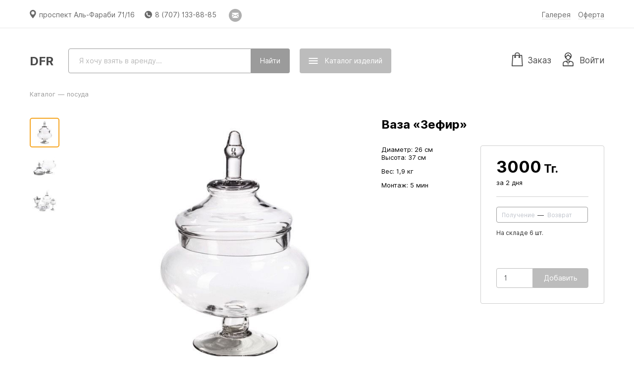

--- FILE ---
content_type: text/html; charset=utf-8
request_url: http://decorforrent.kz/article/60
body_size: 17364
content:
<!DOCTYPE html>
<html lang='ru'>
<head>
<meta charset='UTF-8'>
<meta content='!' name='fragment'>
<meta content='telephone=no' name='format-detection'>
<meta content='width=1061' name='viewport'>
<meta content='аренда декора, Ваза, Подставка, Скатерть, Подсвечник, Юбка, Свеча' name='keywords'>
<meta name="csrf-param" content="authenticity_token" />
<meta name="csrf-token" content="LUEcYsE1uhAr6+we1Z947tDPqkPpxvdxc2khVVbAMNznvr5MOJWbIU4H9AJEM4ksn/iwFchTSlkYiIKlWfpFrA==" />
<link href='/favicon-152.png' rel='apple-touch-icon-precomposed'>
<link href='/favicon-32.png' rel='icon' sizes='32x32'>
<script>
  window.onerror = function () {};
</script>
<script>
window.RELEASE_NAME = '54c680ecb296043f901efa22db655737d7b5bbc0'
window.environment = 'production';
window.INITIAL_STATE =             {
              "banners": [],
              "is_payment_via_wire_transfer_allowed": true,
              "is_payment_via_sberbank_allowed": false,
              "is_payment_via_cash_allowed": false,
              "is_payment_via_robokassa_allowed": false,
              "is_payment_via_modulbank_allowed": false,
              "category_names": "вазы, подсвечники, посуда, текстиль, освещение и мебель",
              "default_meta_description": "DFR предлагает объекты декора в аренду. В нашем ассортименте: вазы, подсвечники, посуда, текстиль, освещение и мебель.",
              "sections": [],
              "categories": [{"id":1,"name":"Вазы","position":0,"created_at":"2016-02-29T09:13:30.841Z","updated_at":"2016-02-29T09:13:30.841Z","section_id":null,"cover_article_id":null},{"id":2,"name":"подсвечники","position":1,"created_at":"2016-02-29T16:01:02.142Z","updated_at":"2016-02-29T16:01:02.142Z","section_id":null,"cover_article_id":null},{"id":3,"name":"посуда","position":2,"created_at":"2016-02-29T16:08:08.927Z","updated_at":"2016-02-29T16:08:08.927Z","section_id":null,"cover_article_id":null},{"id":4,"name":"текстиль","position":3,"created_at":"2016-02-29T16:13:21.462Z","updated_at":"2016-02-29T16:13:21.462Z","section_id":null,"cover_article_id":null},{"id":5,"name":"освещение","position":4,"created_at":"2016-03-03T09:18:05.152Z","updated_at":"2016-03-03T09:18:05.152Z","section_id":null,"cover_article_id":null},{"id":6,"name":"мебель","position":5,"created_at":"2016-03-03T09:49:15.013Z","updated_at":"2016-03-03T09:49:15.013Z","section_id":null,"cover_article_id":null}],
              "branches": [{"town_id":2004,"rent_price_multiplier":1.0,"delivery_price_multiplier":1.0,"arrangement_price_multiplier":1.0,"cp_address":"проспект Аль-Фараби 71/16","cp_schedule":[10,19],"cp_off_days":[true,false,false,false,false,false,false],"cp_holidays":[[1,1],[1,2],[12,30],[12,31]],"is_cp_demo_available":false,"email_for_requests":"decorforrent@mail.ru","is_closed":false,"created_at":"2016-02-29T08:43:31.591Z","updated_at":"2016-02-29T08:51:29.441Z","uses_hell_workers":false,"location_url":null,"customer_service_phone":"7071338885","freeform_cp_schedule":null,"customer_service_email":"decorforrent@mail.ru","whatsapp_phone":null,"laundry_dropoff_duration_s":null,"warehouse_worker_hourly_rate":null,"laundry_contact_email":null,"telegram_username":null,"warehouse_phone":null,"available_total":{"7":2,"68":1,"61":1,"2":2,"4":2,"6":4,"8":2,"53":2,"5":10,"11":2,"41":18,"52":1,"20":15,"51":1,"25":4,"21":4,"35":93,"34":36,"1":2,"17":39,"58":9,"3":2,"16":3,"15":7,"14":24,"9":25,"12":5,"63":1,"62":2,"18":32,"19":16,"31":55,"32":49,"33":90,"24":4,"30":12,"29":12,"37":87,"38":97,"27":12,"26":12,"60":6,"36":56,"64":1,"43":4,"56":32,"54":32,"72":8,"55":32,"39":11,"23":18,"59":6,"13":2,"47":5,"28":2,"70":36,"40":16,"69":36,"71":36,"67":29,"10":4,"57":29,"22":2,"50":1,"46":1,"65":2,"48":2,"49":2,"42":7,"44":3,"45":2,"66":4},"stock_quantities":{"7":2,"68":1,"61":1,"2":2,"4":2,"6":4,"8":2,"53":2,"5":10,"11":2,"41":18,"52":1,"20":15,"51":1,"25":4,"21":4,"35":93,"34":36,"1":2,"17":39,"58":9,"3":2,"16":3,"15":7,"14":24,"9":25,"12":5,"63":1,"62":2,"18":32,"19":16,"31":55,"32":49,"33":90,"24":4,"30":12,"29":12,"37":87,"38":97,"27":12,"26":12,"60":6,"36":56,"64":1,"43":4,"56":32,"54":32,"72":8,"55":32,"39":11,"23":18,"59":6,"13":2,"47":5,"28":2,"70":36,"40":16,"69":36,"71":36,"67":29,"10":4,"57":29,"22":2,"50":1,"46":1,"65":2,"48":2,"49":2,"42":7,"44":3,"45":2,"66":4},"first_batches_per_type":{},"is_delivery_mandatory":true,"is_arrangement_mandatory":false,"is_delivery_optional":false,"is_arrangement_optional":false,"town":{"id":2004,"name":"Алматы","country":"kz","district":"-","genitive_name":"Алматы","dative_name":"Алматы","accusative_name":"Алматы","instrumental_name":"Алматы","prepositional_name":"Алматы","adjective":"-","short_name":"Алматы","short_genitive_name":"Алматы","short_dative_name":"Алматы","short_accusative_name":"Алматы","short_instrumental_name":"Алматы","short_prepositional_name":"Алматы","timezone":"+0000","population":1548,"supports_cash_and_sberbank":true}}],
              "renter": {"id":128,"short_commercial_name_cases":["DFR","DFR","DFR","DFR","DFR","DFR","DFR"],"header":"0ee75ff1-7687-4488-8b81-629a01a88d19.jpg","internal_domain":"dfr","external_domain":"decorforrent.kz","rent_object_cases":["объекты декора","объектов декора","объектам декора","объекты декора","объектами декора","объектах декора"],"customer_service_email":null,"customer_service_schedule":[10,19],"customer_service_off_days":[true,false,false,false,false,false,false],"form_of_incorporation":"ТОО","tin":"150740019055","rrc":"KZ808560000007322053","bank_account":null,"bank_name":"АО \"Банк Центр Кредит\"","bic":"KCJBKZKX","correspondent_account":null,"ceo_name":"Елена Александровна Суптеля","is_robokassa_connected":false,"base_rent_duration":2,"additional_day_charge":"0.5","freeze_duration":1,"compensation_for_damage":"2.0","compensation_for_loss":"3.0","compensation_for_delay":"0.5","compensation_for_defects":"2.0","compensation_for_shortfall":"2.0","uses_cars":true,"uses_vans":true,"uses_trucks":true,"car_capacity":2.0,"van_capacity":8.0,"truck_capacity":20.0,"intratown_car_delivery_price":8000,"intratown_van_delivery_price":16000,"intratown_truck_delivery_price":20000,"extratown_car_delivery_price_per_km":150,"extratown_van_delivery_price_per_km":200,"extratown_truck_delivery_price_per_km":400,"arrangement_price_per_hour":3000,"min_arrangement_worker_price":2500,"workers_manhours_relations":[3,8,15,24,35,48,63,80,100],"country":"kz","legal_address":null,"mail_address":null,"is_delivery_offered":true,"is_arrangement_offered":false,"sbol_card":null,"sbol_name":null,"rent_discount":0.2,"service_discount":0.2,"instagram_url":null,"vk_url":null,"facebook_url":null,"color":"BCBCBC","deposit_requirement":0,"feature_flags":null,"rent_urgency_charge_portion":0.0,"service_urgency_charge_portion":0.0,"warehouse_photo_description":null,"is_warehouse_photo_accepted":null,"smallest_rent_price_with_delivery":0,"smallest_rent_price_without_delivery":0,"uses_vehicle_1":false,"vehicle_1_capacity":null,"intratown_vehicle_1_delivery_price":null,"extratown_vehicle_1_delivery_price_per_km":null,"uses_vehicle_2":false,"vehicle_2_capacity":null,"intratown_vehicle_2_delivery_price":null,"extratown_vehicle_2_delivery_price_per_km":null,"uses_worker_1":false,"worker_1_name":null,"worker_1_arrangement_price_per_hour":null,"worker_1_min_arrangement_worker_price":null,"uses_worker_2":false,"worker_2_name":null,"worker_2_arrangement_price_per_hour":null,"worker_2_min_arrangement_worker_price":null,"show_discounted_prices":false,"logo":{"url":null,"preview":{"url":null}},"warehouse_photo":{"url":null,"large":{"url":null},"for_phash":{"url":null},"preview":{"url":null},"aggregator":{"url":null},"thumbnail":{"url":null},"medium":{"url":null}},"rules_addendum":null,"unloading_and_loading_cost":null,"carrying_free_meters":50,"carrying_additional_cost_per_meter":null,"manual_lifting_cost_per_floor":null,"pifakit_service_profitability":0.0,"uses_truck_ps":false,"uses_truck_pps":false,"truck_p_capacity":24.0,"truck_pp_capacity":32.0,"intratown_truck_p_delivery_price":15000,"intratown_truck_pp_delivery_price":18000,"extratown_truck_p_delivery_price_per_km":150,"extratown_truck_pp_delivery_price_per_km":180,"discount_calc_type":"manual","uses_worker_3":false,"worker_3_name":null,"worker_3_arrangement_price_per_hour":null,"worker_3_min_arrangement_worker_price":null,"uses_worker_4":false,"worker_4_name":null,"worker_4_arrangement_price_per_hour":null,"worker_4_min_arrangement_worker_price":null,"vat_rate":null,"full_legal_name":"ТОО «Event Design»","compliant_homepage_url":"","is_signed_in":null,"average_intratown_delivery_price":8000,"average_extratown_delivery_price_per_km":150,"average_arrangement_price":15000,"is_payment_via_wire_transfer_allowed":true,"is_payment_via_sberbank_allowed":false,"is_payment_via_cash_allowed":false,"is_payment_via_robokassa_allowed":false,"is_payment_via_modulbank_allowed":false,"updated_at_date":"2023-03-30","pifakit_service":null},
              "articles": [{"id":2,"category_id":1,"name":"Ваза «Сингапур»","key_feature_description":"Пластик","price":12000,"shape":"цилиндр","sizes":[50,100],"recovery_duration":0,"safety_margin":0.00,"gross_volume":0.25,"gross_mass":5.6,"setup_duration":0.16666666666666666,"teardown_duration":0.16666666666666666,"is_offered":true,"created_at":"2016-02-29T11:30:07.526742","updated_at":"2018-03-25T08:25:39.534804","aggregator_kind_id":21,"is_delivery_mandatory":true,"is_arrangement_mandatory":false,"position_in_category":7,"color":"white","is_reviewed":true,"needs_confirmation":false,"is_shown_on_aggregator":true,"name_tsvector":"'ваз':1 'сингапур':2","loss_price":36000,"vehicle":"car","worker":null,"worker_count":1,"base_rent_duration":null,"type":"Product","is_shown_in_catalog":true,"seo_title":null,"seo_description":null,"setup_tutorial_id":null,"show_in_new":true,"assembly_duration_s":null,"handover_duration_s":null,"disassembly_duration_s":null,"laundry_acceptance_duration_s":null,"washing_acceptance_duration_s":null,"washing_duration_s":null,"charging_duration_s":null,"restoration_kind":"none","price":12000,"price_with_discount":9600,"components_with_quantity":null,"category_position":0,"popularity":0,"preview_url":"/uploads/article_photo/image/2/aggregator_3a45f20f-99aa-4c5e-be07-7dc88f70b406.jpg","thumbnail_url":"/uploads/article_photo/image/2/thumbnail_3a45f20f-99aa-4c5e-be07-7dc88f70b406.jpg","is_infringing":null}, 
 {"id":6,"category_id":1,"name":"Ваза «Неаполь»","key_feature_description":"Пластик, имеются незначительные царапины","price":7000,"shape":"цилиндр","sizes":[39,72],"recovery_duration":0,"safety_margin":0.00,"gross_volume":0.109512,"gross_mass":4.4,"setup_duration":0.16666666666666666,"teardown_duration":0.16666666666666666,"is_offered":true,"created_at":"2016-02-29T14:49:07.404201","updated_at":"2017-12-06T18:18:06.981889","aggregator_kind_id":21,"is_delivery_mandatory":true,"is_arrangement_mandatory":false,"position_in_category":3,"color":"black","is_reviewed":true,"needs_confirmation":false,"is_shown_on_aggregator":true,"name_tsvector":"'ваз':1 'неапол':2","loss_price":21000,"vehicle":"car","worker":null,"worker_count":1,"base_rent_duration":null,"type":"Product","is_shown_in_catalog":true,"seo_title":null,"seo_description":null,"setup_tutorial_id":null,"show_in_new":true,"assembly_duration_s":null,"handover_duration_s":null,"disassembly_duration_s":null,"laundry_acceptance_duration_s":null,"washing_acceptance_duration_s":null,"washing_duration_s":null,"charging_duration_s":null,"restoration_kind":"none","price":7000,"price_with_discount":5600,"components_with_quantity":null,"category_position":0,"popularity":0,"preview_url":"/uploads/article_photo/image/6/aggregator_1d4620ae-6d4c-4e10-af9c-a22506419ba3.jpg","thumbnail_url":"/uploads/article_photo/image/6/thumbnail_1d4620ae-6d4c-4e10-af9c-a22506419ba3.jpg","is_infringing":null}, 
 {"id":7,"category_id":1,"name":"Ваза «Тоскана»","key_feature_description":"Пластик, имеются незначительные царапины","price":5000,"shape":"цилиндр","sizes":[32,55],"recovery_duration":0,"safety_margin":0.00,"gross_volume":0.05632,"gross_mass":2,"setup_duration":0.16666666666666666,"teardown_duration":0.16666666666666666,"is_offered":true,"created_at":"2016-02-29T14:54:27.967706","updated_at":"2018-10-01T15:39:04.241083","aggregator_kind_id":21,"is_delivery_mandatory":true,"is_arrangement_mandatory":false,"position_in_category":8,"color":"black","is_reviewed":true,"needs_confirmation":false,"is_shown_on_aggregator":true,"name_tsvector":"'ваз':1 'тоска':2","loss_price":15000,"vehicle":"car","worker":null,"worker_count":1,"base_rent_duration":null,"type":"Product","is_shown_in_catalog":true,"seo_title":null,"seo_description":null,"setup_tutorial_id":null,"show_in_new":true,"assembly_duration_s":null,"handover_duration_s":null,"disassembly_duration_s":null,"laundry_acceptance_duration_s":null,"washing_acceptance_duration_s":null,"washing_duration_s":null,"charging_duration_s":null,"restoration_kind":"none","price":5000,"price_with_discount":4000,"components_with_quantity":null,"category_position":0,"popularity":0,"preview_url":"/uploads/article_photo/image/7/aggregator_074168ee-f584-4ec0-b438-2b3e16c5ec38.jpg","thumbnail_url":"/uploads/article_photo/image/7/thumbnail_074168ee-f584-4ec0-b438-2b3e16c5ec38.jpg","is_infringing":null}, 
 {"id":8,"category_id":1,"name":"Ваза «Падуя»","key_feature_description":"Пластик, имеются незначительные царапины","price":7000,"shape":"цилиндр","sizes":[46,90],"recovery_duration":0,"safety_margin":0.00,"gross_volume":0.19044,"gross_mass":6.7,"setup_duration":0.16666666666666666,"teardown_duration":0.16666666666666666,"is_offered":true,"created_at":"2016-02-29T14:56:45.287143","updated_at":"2017-12-06T18:22:04.326429","aggregator_kind_id":21,"is_delivery_mandatory":true,"is_arrangement_mandatory":false,"position_in_category":4,"color":"black","is_reviewed":true,"needs_confirmation":false,"is_shown_on_aggregator":true,"name_tsvector":"'ваз':1 'паду':2","loss_price":21000,"vehicle":"car","worker":null,"worker_count":1,"base_rent_duration":null,"type":"Product","is_shown_in_catalog":true,"seo_title":null,"seo_description":null,"setup_tutorial_id":null,"show_in_new":true,"assembly_duration_s":null,"handover_duration_s":null,"disassembly_duration_s":null,"laundry_acceptance_duration_s":null,"washing_acceptance_duration_s":null,"washing_duration_s":null,"charging_duration_s":null,"restoration_kind":"none","price":7000,"price_with_discount":5600,"components_with_quantity":null,"category_position":0,"popularity":0,"preview_url":"/uploads/article_photo/image/8/aggregator_e6ae99fe-071c-493b-93af-98670503a2b7.jpg","thumbnail_url":"/uploads/article_photo/image/8/thumbnail_e6ae99fe-071c-493b-93af-98670503a2b7.jpg","is_infringing":null}, 
 {"id":9,"category_id":1,"name":"Ваза «Флоренция»","key_feature_description":null,"price":6000,"shape":"цилиндр","sizes":[24,80],"recovery_duration":1,"safety_margin":0.03,"gross_volume":0.070644,"gross_mass":5.7,"setup_duration":0.16666666666666666,"teardown_duration":0.16666666666666666,"is_offered":true,"created_at":"2016-02-29T14:59:35.193421","updated_at":"2017-12-07T07:06:19.797394","aggregator_kind_id":21,"is_delivery_mandatory":true,"is_arrangement_mandatory":false,"position_in_category":10,"color":"transparent","is_reviewed":true,"needs_confirmation":false,"is_shown_on_aggregator":true,"name_tsvector":"'ваз':1 'флоренц':2","loss_price":18000,"vehicle":"car","worker":null,"worker_count":1,"base_rent_duration":null,"type":"Product","is_shown_in_catalog":true,"seo_title":null,"seo_description":null,"setup_tutorial_id":null,"show_in_new":true,"assembly_duration_s":null,"handover_duration_s":null,"disassembly_duration_s":null,"laundry_acceptance_duration_s":null,"washing_acceptance_duration_s":null,"washing_duration_s":null,"charging_duration_s":null,"restoration_kind":"none","price":6000,"price_with_discount":4800,"components_with_quantity":null,"category_position":0,"popularity":0,"preview_url":"/uploads/article_photo/image/9/aggregator_78676b52-1d13-440e-8534-a1aeca70d707.jpg","thumbnail_url":"/uploads/article_photo/image/9/thumbnail_78676b52-1d13-440e-8534-a1aeca70d707.jpg","is_infringing":null}, 
 {"id":11,"category_id":1,"name":"Ваза «Бергамо 50»","key_feature_description":null,"price":3000,"shape":"цилиндр","sizes":[28,50],"recovery_duration":1,"safety_margin":0.03,"gross_volume":0.045,"gross_mass":1.8,"setup_duration":0.16666666666666666,"teardown_duration":0.16666666666666666,"is_offered":true,"created_at":"2016-02-29T15:13:24.66623","updated_at":"2017-12-06T19:05:00.36107","aggregator_kind_id":21,"is_delivery_mandatory":true,"is_arrangement_mandatory":false,"position_in_category":0,"color":"transparent","is_reviewed":true,"needs_confirmation":false,"is_shown_on_aggregator":true,"name_tsvector":"'50':3 'бергам':2 'ваз':1","loss_price":9000,"vehicle":"car","worker":null,"worker_count":1,"base_rent_duration":null,"type":"Product","is_shown_in_catalog":true,"seo_title":null,"seo_description":null,"setup_tutorial_id":null,"show_in_new":true,"assembly_duration_s":null,"handover_duration_s":null,"disassembly_duration_s":null,"laundry_acceptance_duration_s":null,"washing_acceptance_duration_s":null,"washing_duration_s":null,"charging_duration_s":null,"restoration_kind":"none","price":3000,"price_with_discount":2400,"components_with_quantity":null,"category_position":0,"popularity":0,"preview_url":"/uploads/article_photo/image/11/aggregator_504e76f6-e549-481a-a570-aa46f370b6d9.jpg","thumbnail_url":"/uploads/article_photo/image/11/thumbnail_504e76f6-e549-481a-a570-aa46f370b6d9.jpg","is_infringing":null}, 
 {"id":14,"category_id":1,"name":"Ваза «Цилиндр 60»","key_feature_description":null,"price":3000,"shape":"цилиндр","sizes":[15,60],"recovery_duration":1,"safety_margin":0.03,"gross_volume":0.01562,"gross_mass":1.8,"setup_duration":0.16666666666666666,"teardown_duration":0.16666666666666666,"is_offered":true,"created_at":"2016-02-29T15:37:11.073323","updated_at":"2017-12-06T16:21:56.162839","aggregator_kind_id":21,"is_delivery_mandatory":true,"is_arrangement_mandatory":false,"position_in_category":15,"color":"transparent","is_reviewed":true,"needs_confirmation":false,"is_shown_on_aggregator":true,"name_tsvector":"'60':3 'ваз':1 'цилиндр':2","loss_price":9000,"vehicle":"car","worker":null,"worker_count":1,"base_rent_duration":null,"type":"Product","is_shown_in_catalog":true,"seo_title":null,"seo_description":null,"setup_tutorial_id":null,"show_in_new":true,"assembly_duration_s":null,"handover_duration_s":null,"disassembly_duration_s":null,"laundry_acceptance_duration_s":null,"washing_acceptance_duration_s":null,"washing_duration_s":null,"charging_duration_s":null,"restoration_kind":"none","price":3000,"price_with_discount":2400,"components_with_quantity":null,"category_position":0,"popularity":0,"preview_url":"/uploads/article_photo/image/14/aggregator_613ff637-426b-45a3-bcb2-9f655420c939.jpg","thumbnail_url":"/uploads/article_photo/image/14/thumbnail_613ff637-426b-45a3-bcb2-9f655420c939.jpg","is_infringing":null}, 
 {"id":26,"category_id":2,"name":"Подсвечник «Милан 35»","key_feature_description":"Рекомендуется использовать электронные свечи","price":6200,"shape":"цилиндр","sizes":[11,35],"recovery_duration":0,"safety_margin":0.00,"gross_volume":0.011985,"gross_mass":1.6,"setup_duration":0.16666666666666666,"teardown_duration":0.16666666666666666,"is_offered":true,"created_at":"2016-03-02T15:27:20.929666","updated_at":"2018-04-24T21:41:54.508176","aggregator_kind_id":173,"is_delivery_mandatory":true,"is_arrangement_mandatory":false,"position_in_category":11,"color":"silver","is_reviewed":true,"needs_confirmation":false,"is_shown_on_aggregator":true,"name_tsvector":"'35':3 'мила':2 'подсвечник':1","loss_price":18600,"vehicle":"car","worker":null,"worker_count":1,"base_rent_duration":null,"type":"Product","is_shown_in_catalog":true,"seo_title":null,"seo_description":null,"setup_tutorial_id":null,"show_in_new":true,"assembly_duration_s":null,"handover_duration_s":null,"disassembly_duration_s":null,"laundry_acceptance_duration_s":null,"washing_acceptance_duration_s":null,"washing_duration_s":null,"charging_duration_s":null,"restoration_kind":"none","price":6200,"price_with_discount":4960,"components_with_quantity":null,"category_position":1,"popularity":0,"preview_url":"/uploads/article_photo/image/26/aggregator_39f61b3b-f9a8-475b-8b1a-1fc64d8829ec.jpg","thumbnail_url":"/uploads/article_photo/image/26/thumbnail_39f61b3b-f9a8-475b-8b1a-1fc64d8829ec.jpg","is_infringing":null}, 
 {"id":29,"category_id":2,"name":"Подсвечник «Париж 27»","key_feature_description":"Рекомендуется использовать электронные свечи","price":6200,"shape":"цилиндр","sizes":[11,27],"recovery_duration":0,"safety_margin":0.00,"gross_volume":0.0103,"gross_mass":1.6,"setup_duration":0.16666666666666666,"teardown_duration":0.16666666666666666,"is_offered":true,"created_at":"2016-03-02T15:41:27.061242","updated_at":"2018-04-24T21:38:25.586081","aggregator_kind_id":173,"is_delivery_mandatory":true,"is_arrangement_mandatory":false,"position_in_category":15,"color":"silver","is_reviewed":true,"needs_confirmation":false,"is_shown_on_aggregator":true,"name_tsvector":"'27':3 'париж':2 'подсвечник':1","loss_price":18600,"vehicle":"car","worker":null,"worker_count":1,"base_rent_duration":null,"type":"Product","is_shown_in_catalog":true,"seo_title":null,"seo_description":null,"setup_tutorial_id":null,"show_in_new":true,"assembly_duration_s":null,"handover_duration_s":null,"disassembly_duration_s":null,"laundry_acceptance_duration_s":null,"washing_acceptance_duration_s":null,"washing_duration_s":null,"charging_duration_s":null,"restoration_kind":"none","price":6200,"price_with_discount":4960,"components_with_quantity":null,"category_position":1,"popularity":0,"preview_url":"/uploads/article_photo/image/29/aggregator_539bd485-5756-486f-aed9-43cf9861941c.jpg","thumbnail_url":"/uploads/article_photo/image/29/thumbnail_539bd485-5756-486f-aed9-43cf9861941c.jpg","is_infringing":null}, 
 {"id":33,"category_id":2,"name":"Подсвечник «Цюрих теплое серебро»","key_feature_description":null,"price":600,"shape":"цилиндр","sizes":[5,7],"recovery_duration":0,"safety_margin":0.03,"gross_volume":0.000175,"gross_mass":0.1,"setup_duration":0.05,"teardown_duration":0.05,"is_offered":true,"created_at":"2016-03-03T05:24:15.029948","updated_at":"2018-04-24T21:30:07.903073","aggregator_kind_id":173,"is_delivery_mandatory":true,"is_arrangement_mandatory":false,"position_in_category":22,"color":"gold","is_reviewed":true,"needs_confirmation":false,"is_shown_on_aggregator":true,"name_tsvector":"'подсвечник':1 'серебр':4 'тепл':3 'цюр':2","loss_price":1800,"vehicle":"car","worker":null,"worker_count":1,"base_rent_duration":null,"type":"Product","is_shown_in_catalog":true,"seo_title":null,"seo_description":null,"setup_tutorial_id":null,"show_in_new":true,"assembly_duration_s":null,"handover_duration_s":null,"disassembly_duration_s":null,"laundry_acceptance_duration_s":null,"washing_acceptance_duration_s":null,"washing_duration_s":null,"charging_duration_s":null,"restoration_kind":"none","price":600,"price_with_discount":480,"components_with_quantity":null,"category_position":1,"popularity":0,"preview_url":"/uploads/article_photo/image/33/aggregator_b62dc593-2fe7-45c8-97b8-8021d2f12d43.jpg","thumbnail_url":"/uploads/article_photo/image/33/thumbnail_b62dc593-2fe7-45c8-97b8-8021d2f12d43.jpg","is_infringing":null}, 
 {"id":53,"category_id":3,"name":"Подставка «Малина»","key_feature_description":null,"price":3000,"shape":"параллелепипед","sizes":[7,23,12],"recovery_duration":0,"safety_margin":0.00,"gross_volume":0.001932,"gross_mass":0.3,"setup_duration":0.05,"teardown_duration":0.05,"is_offered":true,"created_at":"2016-03-03T06:57:46.922833","updated_at":"2018-04-24T19:54:07.735238","aggregator_kind_id":7,"is_delivery_mandatory":true,"is_arrangement_mandatory":false,"position_in_category":10,"color":"silver","is_reviewed":true,"needs_confirmation":false,"is_shown_on_aggregator":true,"name_tsvector":"'малин':2 'подставк':1","loss_price":9000,"vehicle":"car","worker":null,"worker_count":1,"base_rent_duration":null,"type":"Product","is_shown_in_catalog":true,"seo_title":null,"seo_description":null,"setup_tutorial_id":null,"show_in_new":true,"assembly_duration_s":null,"handover_duration_s":null,"disassembly_duration_s":null,"laundry_acceptance_duration_s":null,"washing_acceptance_duration_s":null,"washing_duration_s":null,"charging_duration_s":null,"restoration_kind":"none","price":3000,"price_with_discount":2400,"components_with_quantity":null,"category_position":2,"popularity":0,"preview_url":"/uploads/article_photo/image/53/aggregator_c76c8c4a-d3be-4936-8a9d-ff26519d544f.jpg","thumbnail_url":"/uploads/article_photo/image/53/thumbnail_c76c8c4a-d3be-4936-8a9d-ff26519d544f.jpg","is_infringing":null}, 
 {"id":62,"category_id":3,"name":"Ваза «Щербет»","key_feature_description":null,"price":2500,"shape":"параллелепипед","sizes":[10,26,10],"recovery_duration":0,"safety_margin":0.00,"gross_volume":0.00324,"gross_mass":0.5,"setup_duration":0.08333333333333333,"teardown_duration":0.08333333333333333,"is_offered":true,"created_at":"2016-03-03T08:56:38.090887","updated_at":"2018-09-19T15:28:51.158341","aggregator_kind_id":7,"is_delivery_mandatory":true,"is_arrangement_mandatory":false,"position_in_category":6,"color":"silver","is_reviewed":true,"needs_confirmation":false,"is_shown_on_aggregator":true,"name_tsvector":"'ваз':1 'щербет':2","loss_price":7500,"vehicle":"car","worker":null,"worker_count":1,"base_rent_duration":null,"type":"Product","is_shown_in_catalog":true,"seo_title":null,"seo_description":null,"setup_tutorial_id":null,"show_in_new":true,"assembly_duration_s":null,"handover_duration_s":null,"disassembly_duration_s":null,"laundry_acceptance_duration_s":null,"washing_acceptance_duration_s":null,"washing_duration_s":null,"charging_duration_s":null,"restoration_kind":"none","price":2500,"price_with_discount":2000,"components_with_quantity":null,"category_position":2,"popularity":0,"preview_url":"/uploads/article_photo/image/62/aggregator_e0de58d7-593a-4c5a-a59e-03d8fb496ff3.jpg","thumbnail_url":"/uploads/article_photo/image/62/thumbnail_e0de58d7-593a-4c5a-a59e-03d8fb496ff3.jpg","is_infringing":null}, 
 {"id":63,"category_id":3,"name":"Ваза «Пастила»","key_feature_description":null,"price":2500,"shape":"параллелепипед","sizes":[9,26,10],"recovery_duration":0,"safety_margin":0.00,"gross_volume":0.00324,"gross_mass":0.5,"setup_duration":0.08333333333333333,"teardown_duration":0.08333333333333333,"is_offered":true,"created_at":"2016-03-03T08:59:32.136018","updated_at":"2018-09-19T14:53:07.373084","aggregator_kind_id":7,"is_delivery_mandatory":true,"is_arrangement_mandatory":false,"position_in_category":4,"color":"silver","is_reviewed":true,"needs_confirmation":false,"is_shown_on_aggregator":true,"name_tsvector":"'ваз':1 'паст':2","loss_price":7500,"vehicle":"car","worker":null,"worker_count":1,"base_rent_duration":null,"type":"Product","is_shown_in_catalog":true,"seo_title":null,"seo_description":null,"setup_tutorial_id":null,"show_in_new":true,"assembly_duration_s":null,"handover_duration_s":null,"disassembly_duration_s":null,"laundry_acceptance_duration_s":null,"washing_acceptance_duration_s":null,"washing_duration_s":null,"charging_duration_s":null,"restoration_kind":"none","price":2500,"price_with_discount":2000,"components_with_quantity":null,"category_position":2,"popularity":0,"preview_url":"/uploads/article_photo/image/63/aggregator_e28e913d-2b42-4c5a-85c4-7bd4f9a5008b.jpg","thumbnail_url":"/uploads/article_photo/image/63/thumbnail_e28e913d-2b42-4c5a-85c4-7bd4f9a5008b.jpg","is_infringing":null}, 
 {"id":39,"category_id":4,"name":"Юбка «Тулуза»","key_feature_description":"В стоимость входит сетап","price":15000,"shape":"прямоугольник","sizes":[570,77],"recovery_duration":1,"safety_margin":0.03,"gross_volume":0.02048,"gross_mass":2.5,"setup_duration":0.25,"teardown_duration":0.16666666666666666,"is_offered":true,"created_at":"2016-03-03T05:47:39.612586","updated_at":"2017-12-01T09:32:50.183796","aggregator_kind_id":290,"is_delivery_mandatory":true,"is_arrangement_mandatory":false,"position_in_category":7,"color":"silver","is_reviewed":true,"needs_confirmation":false,"is_shown_on_aggregator":true,"name_tsvector":"'тулуз':2 'юбк':1","loss_price":45000,"vehicle":"car","worker":null,"worker_count":1,"base_rent_duration":null,"type":"Product","is_shown_in_catalog":true,"seo_title":null,"seo_description":null,"setup_tutorial_id":null,"show_in_new":true,"assembly_duration_s":null,"handover_duration_s":null,"disassembly_duration_s":null,"laundry_acceptance_duration_s":null,"washing_acceptance_duration_s":null,"washing_duration_s":null,"charging_duration_s":null,"restoration_kind":"none","price":15000,"price_with_discount":12000,"components_with_quantity":null,"category_position":3,"popularity":0,"preview_url":"/uploads/article_photo/image/39/aggregator_474a3f64-b1fa-43d3-8353-f8af0c4f972b.jpg","thumbnail_url":"/uploads/article_photo/image/39/thumbnail_474a3f64-b1fa-43d3-8353-f8af0c4f972b.jpg","is_infringing":null}, 
 {"id":57,"category_id":4,"name":"Скатерть «Бордо»","key_feature_description":"В стоимость входит сетап","price":6000,"shape":"круг","sizes":[300],"recovery_duration":3,"safety_margin":0.03,"gross_volume":0.0048,"gross_mass":1.5,"setup_duration":0.25,"teardown_duration":0.25,"is_offered":true,"created_at":"2016-03-03T07:58:36.943994","updated_at":"2018-01-09T18:01:51.211808","aggregator_kind_id":221,"is_delivery_mandatory":true,"is_arrangement_mandatory":false,"position_in_category":0,"color":"red","is_reviewed":true,"needs_confirmation":false,"is_shown_on_aggregator":true,"name_tsvector":"'борд':2 'скатерт':1","loss_price":18000,"vehicle":"car","worker":null,"worker_count":1,"base_rent_duration":null,"type":"Product","is_shown_in_catalog":true,"seo_title":null,"seo_description":null,"setup_tutorial_id":null,"show_in_new":true,"assembly_duration_s":null,"handover_duration_s":null,"disassembly_duration_s":null,"laundry_acceptance_duration_s":null,"washing_acceptance_duration_s":null,"washing_duration_s":null,"charging_duration_s":null,"restoration_kind":"none","price":6000,"price_with_discount":4800,"components_with_quantity":null,"category_position":3,"popularity":0,"preview_url":"/uploads/article_photo/image/57/aggregator_dfc94bf9-c3c5-4764-b00f-bec70d0cb594.jpg","thumbnail_url":"/uploads/article_photo/image/57/thumbnail_dfc94bf9-c3c5-4764-b00f-bec70d0cb594.jpg","is_infringing":null}, 
 {"id":15,"category_id":1,"name":"Ваза «Цилиндр 50»","key_feature_description":null,"price":2500,"shape":"цилиндр","sizes":[14,50],"recovery_duration":1,"safety_margin":0.03,"gross_volume":0.070644,"gross_mass":1.8,"setup_duration":0.16666666666666666,"teardown_duration":0.16666666666666666,"is_offered":true,"created_at":"2016-02-29T15:43:34.991244","updated_at":"2017-12-06T16:21:48.261084","aggregator_kind_id":21,"is_delivery_mandatory":true,"is_arrangement_mandatory":false,"position_in_category":14,"color":"transparent","is_reviewed":true,"needs_confirmation":false,"is_shown_on_aggregator":true,"name_tsvector":"'50':3 'ваз':1 'цилиндр':2","loss_price":7500,"vehicle":"car","worker":null,"worker_count":1,"base_rent_duration":null,"type":"Product","is_shown_in_catalog":true,"seo_title":null,"seo_description":null,"setup_tutorial_id":null,"show_in_new":true,"assembly_duration_s":null,"handover_duration_s":null,"disassembly_duration_s":null,"laundry_acceptance_duration_s":null,"washing_acceptance_duration_s":null,"washing_duration_s":null,"charging_duration_s":null,"restoration_kind":"none","price":2500,"price_with_discount":2000,"components_with_quantity":null,"category_position":0,"popularity":0,"preview_url":"/uploads/article_photo/image/15/aggregator_8e2910b7-0f52-41f1-9caf-15646f61b79b.jpg","thumbnail_url":"/uploads/article_photo/image/15/thumbnail_8e2910b7-0f52-41f1-9caf-15646f61b79b.jpg","is_infringing":null}, 
 {"id":20,"category_id":1,"name":"Подставка «Верона 120»","key_feature_description":"Ковка","price":7000,"shape":"цилиндр","sizes":[40,120],"recovery_duration":1,"safety_margin":0.03,"gross_volume":0.192,"gross_mass":9,"setup_duration":0.16666666666666666,"teardown_duration":0.16666666666666666,"is_offered":true,"created_at":"2016-02-29T15:59:38.938285","updated_at":"2018-04-24T21:13:18.52667","aggregator_kind_id":9,"is_delivery_mandatory":true,"is_arrangement_mandatory":false,"position_in_category":17,"color":"white","is_reviewed":true,"needs_confirmation":false,"is_shown_on_aggregator":true,"name_tsvector":"'120':3 'верон':2 'подставк':1","loss_price":21000,"vehicle":"car","worker":null,"worker_count":1,"base_rent_duration":null,"type":"Product","is_shown_in_catalog":true,"seo_title":null,"seo_description":null,"setup_tutorial_id":null,"show_in_new":true,"assembly_duration_s":null,"handover_duration_s":null,"disassembly_duration_s":null,"laundry_acceptance_duration_s":null,"washing_acceptance_duration_s":null,"washing_duration_s":null,"charging_duration_s":null,"restoration_kind":"none","price":7000,"price_with_discount":5600,"components_with_quantity":null,"category_position":0,"popularity":0,"preview_url":"/uploads/article_photo/image/20/aggregator_9d02bccd-c924-4ca3-a980-39eae3f53ea8.jpg","thumbnail_url":"/uploads/article_photo/image/20/thumbnail_9d02bccd-c924-4ca3-a980-39eae3f53ea8.jpg","is_infringing":null}, 
 {"id":31,"category_id":2,"name":"Подсвечник «Цюрих серебро»","key_feature_description":null,"price":500,"shape":"цилиндр","sizes":[5,7],"recovery_duration":0,"safety_margin":0.03,"gross_volume":0.000175,"gross_mass":0.1,"setup_duration":0.05,"teardown_duration":0.05,"is_offered":true,"created_at":"2016-03-02T15:51:25.707791","updated_at":"2018-04-24T21:30:06.195404","aggregator_kind_id":173,"is_delivery_mandatory":true,"is_arrangement_mandatory":false,"position_in_category":21,"color":"silver","is_reviewed":true,"needs_confirmation":false,"is_shown_on_aggregator":true,"name_tsvector":"'подсвечник':1 'серебр':3 'цюр':2","loss_price":1500,"vehicle":"car","worker":null,"worker_count":1,"base_rent_duration":null,"type":"Product","is_shown_in_catalog":true,"seo_title":null,"seo_description":null,"setup_tutorial_id":null,"show_in_new":true,"assembly_duration_s":null,"handover_duration_s":null,"disassembly_duration_s":null,"laundry_acceptance_duration_s":null,"washing_acceptance_duration_s":null,"washing_duration_s":null,"charging_duration_s":null,"restoration_kind":"none","price":500,"price_with_discount":400,"components_with_quantity":null,"category_position":1,"popularity":0,"preview_url":"/uploads/article_photo/image/31/aggregator_6062b6ed-1983-421f-845d-7b7990f28f37.jpg","thumbnail_url":"/uploads/article_photo/image/31/thumbnail_6062b6ed-1983-421f-845d-7b7990f28f37.jpg","is_infringing":null}, 
 {"id":32,"category_id":2,"name":"Подсвечник «Цюрих бронза»","key_feature_description":"Использовать свечи в фольге","price":500,"shape":"цилиндр","sizes":[5,7],"recovery_duration":0,"safety_margin":0.03,"gross_volume":0.000175,"gross_mass":0.1,"setup_duration":0.05,"teardown_duration":0.05,"is_offered":true,"created_at":"2016-03-02T15:53:27.906344","updated_at":"2018-04-24T21:29:53.724169","aggregator_kind_id":173,"is_delivery_mandatory":true,"is_arrangement_mandatory":false,"position_in_category":20,"color":"gold","is_reviewed":true,"needs_confirmation":false,"is_shown_on_aggregator":true,"name_tsvector":"'бронз':3 'подсвечник':1 'цюр':2","loss_price":1500,"vehicle":"car","worker":null,"worker_count":1,"base_rent_duration":null,"type":"Product","is_shown_in_catalog":true,"seo_title":null,"seo_description":null,"setup_tutorial_id":null,"show_in_new":true,"assembly_duration_s":null,"handover_duration_s":null,"disassembly_duration_s":null,"laundry_acceptance_duration_s":null,"washing_acceptance_duration_s":null,"washing_duration_s":null,"charging_duration_s":null,"restoration_kind":"none","price":500,"price_with_discount":400,"components_with_quantity":null,"category_position":1,"popularity":0,"preview_url":"/uploads/article_photo/image/32/aggregator_f1b318f0-3bee-4615-a326-ca89c9cc8bfe.jpg","thumbnail_url":"/uploads/article_photo/image/32/thumbnail_f1b318f0-3bee-4615-a326-ca89c9cc8bfe.jpg","is_infringing":null}, 
 {"id":1,"category_id":1,"name":"Ваза «Рио»","key_feature_description":"Пластик","price":12000,"shape":"цилиндр","sizes":[48,138],"recovery_duration":0,"safety_margin":0.00,"gross_volume":0.317952,"gross_mass":9,"setup_duration":0.16666666666666666,"teardown_duration":0.16666666666666666,"is_offered":true,"created_at":"2016-02-29T11:26:32.898644","updated_at":"2018-09-19T15:01:19.859814","aggregator_kind_id":21,"is_delivery_mandatory":true,"is_arrangement_mandatory":false,"position_in_category":6,"color":"brown","is_reviewed":true,"needs_confirmation":false,"is_shown_on_aggregator":true,"name_tsvector":"'ваз':1 'ри':2","loss_price":36000,"vehicle":"car","worker":null,"worker_count":1,"base_rent_duration":null,"type":"Product","is_shown_in_catalog":true,"seo_title":null,"seo_description":null,"setup_tutorial_id":null,"show_in_new":true,"assembly_duration_s":null,"handover_duration_s":null,"disassembly_duration_s":null,"laundry_acceptance_duration_s":null,"washing_acceptance_duration_s":null,"washing_duration_s":null,"charging_duration_s":null,"restoration_kind":"none","price":12000,"price_with_discount":9600,"components_with_quantity":null,"category_position":0,"popularity":0,"preview_url":"/uploads/article_photo/image/1/aggregator_c635cfff-5caa-414f-a58e-b1187942acfa.jpg","thumbnail_url":"/uploads/article_photo/image/1/thumbnail_c635cfff-5caa-414f-a58e-b1187942acfa.jpg","is_infringing":null}, 
 {"id":3,"category_id":1,"name":"Ваза «Феррара»","key_feature_description":"Пластик","price":12000,"shape":"цилиндр","sizes":[58,123],"recovery_duration":0,"safety_margin":0.00,"gross_volume":0.413772,"gross_mass":11.5,"setup_duration":0.16666666666666666,"teardown_duration":0.16666666666666666,"is_offered":true,"created_at":"2016-02-29T14:31:31.438049","updated_at":"2017-12-06T16:20:10.879329","aggregator_kind_id":21,"is_delivery_mandatory":true,"is_arrangement_mandatory":false,"position_in_category":9,"color":"pink","is_reviewed":true,"needs_confirmation":false,"is_shown_on_aggregator":true,"name_tsvector":"'ваз':1 'феррар':2","loss_price":36000,"vehicle":"car","worker":null,"worker_count":1,"base_rent_duration":null,"type":"Product","is_shown_in_catalog":true,"seo_title":null,"seo_description":null,"setup_tutorial_id":null,"show_in_new":true,"assembly_duration_s":null,"handover_duration_s":null,"disassembly_duration_s":null,"laundry_acceptance_duration_s":null,"washing_acceptance_duration_s":null,"washing_duration_s":null,"charging_duration_s":null,"restoration_kind":"none","price":12000,"price_with_discount":9600,"components_with_quantity":null,"category_position":0,"popularity":0,"preview_url":"/uploads/article_photo/image/3/aggregator_5b9c56fc-56ca-4369-9a60-76ed50ff8475.jpg","thumbnail_url":"/uploads/article_photo/image/3/thumbnail_5b9c56fc-56ca-4369-9a60-76ed50ff8475.jpg","is_infringing":null}, 
 {"id":4,"category_id":1,"name":"Ваза «Модена»","key_feature_description":"Пластик","price":12000,"shape":"цилиндр","sizes":[58,123],"recovery_duration":0,"safety_margin":0.00,"gross_volume":0.413772,"gross_mass":11.5,"setup_duration":0.16666666666666666,"teardown_duration":0.16666666666666666,"is_offered":true,"created_at":"2016-02-29T14:35:14.436194","updated_at":"2017-12-06T18:14:50.331674","aggregator_kind_id":21,"is_delivery_mandatory":true,"is_arrangement_mandatory":false,"position_in_category":2,"color":"black","is_reviewed":true,"needs_confirmation":false,"is_shown_on_aggregator":true,"name_tsvector":"'ваз':1 'мод':2","loss_price":36000,"vehicle":"car","worker":null,"worker_count":1,"base_rent_duration":null,"type":"Product","is_shown_in_catalog":true,"seo_title":null,"seo_description":null,"setup_tutorial_id":null,"show_in_new":true,"assembly_duration_s":null,"handover_duration_s":null,"disassembly_duration_s":null,"laundry_acceptance_duration_s":null,"washing_acceptance_duration_s":null,"washing_duration_s":null,"charging_duration_s":null,"restoration_kind":"none","price":12000,"price_with_discount":9600,"components_with_quantity":null,"category_position":0,"popularity":0,"preview_url":"/uploads/article_photo/image/4/aggregator_e2c523d0-0bec-4974-be8e-7d5abcc1f372.jpg","thumbnail_url":"/uploads/article_photo/image/4/thumbnail_e2c523d0-0bec-4974-be8e-7d5abcc1f372.jpg","is_infringing":null}, 
 {"id":12,"category_id":1,"name":"Ваза «Цилиндр 100»","key_feature_description":null,"price":8000,"shape":"цилиндр","sizes":[20,100],"recovery_duration":1,"safety_margin":0.03,"gross_volume":0.053958,"gross_mass":4.8,"setup_duration":0.16666666666666666,"teardown_duration":0.16666666666666666,"is_offered":true,"created_at":"2016-02-29T15:16:10.011491","updated_at":"2017-12-07T07:07:16.163642","aggregator_kind_id":21,"is_delivery_mandatory":true,"is_arrangement_mandatory":false,"position_in_category":11,"color":"transparent","is_reviewed":true,"needs_confirmation":false,"is_shown_on_aggregator":true,"name_tsvector":"'100':3 'ваз':1 'цилиндр':2","loss_price":24000,"vehicle":"car","worker":null,"worker_count":1,"base_rent_duration":null,"type":"Product","is_shown_in_catalog":true,"seo_title":null,"seo_description":null,"setup_tutorial_id":null,"show_in_new":true,"assembly_duration_s":null,"handover_duration_s":null,"disassembly_duration_s":null,"laundry_acceptance_duration_s":null,"washing_acceptance_duration_s":null,"washing_duration_s":null,"charging_duration_s":null,"restoration_kind":"none","price":8000,"price_with_discount":6400,"components_with_quantity":null,"category_position":0,"popularity":0,"preview_url":"/uploads/article_photo/image/12/aggregator_becc2396-dde5-439a-8d69-de93144f151e.jpg","thumbnail_url":"/uploads/article_photo/image/12/thumbnail_becc2396-dde5-439a-8d69-de93144f151e.jpg","is_infringing":null}, 
 {"id":13,"category_id":1,"name":"Ваза «Цилиндр 80»","key_feature_description":null,"price":5000,"shape":"цилиндр","sizes":[20,80],"recovery_duration":1,"safety_margin":0.03,"gross_volume":0.039688,"gross_mass":3.7,"setup_duration":0.16666666666666666,"teardown_duration":0.16666666666666666,"is_offered":true,"created_at":"2016-02-29T15:29:28.753534","updated_at":"2017-12-07T07:08:12.514896","aggregator_kind_id":21,"is_delivery_mandatory":true,"is_arrangement_mandatory":false,"position_in_category":16,"color":"transparent","is_reviewed":true,"needs_confirmation":false,"is_shown_on_aggregator":true,"name_tsvector":"'80':3 'ваз':1 'цилиндр':2","loss_price":15000,"vehicle":"car","worker":null,"worker_count":1,"base_rent_duration":null,"type":"Product","is_shown_in_catalog":true,"seo_title":null,"seo_description":null,"setup_tutorial_id":null,"show_in_new":true,"assembly_duration_s":null,"handover_duration_s":null,"disassembly_duration_s":null,"laundry_acceptance_duration_s":null,"washing_acceptance_duration_s":null,"washing_duration_s":null,"charging_duration_s":null,"restoration_kind":"none","price":5000,"price_with_discount":4000,"components_with_quantity":null,"category_position":0,"popularity":0,"preview_url":"/uploads/article_photo/image/13/aggregator_dd38465c-f6be-4663-84b1-a44afcd66fc7.jpg","thumbnail_url":"/uploads/article_photo/image/13/thumbnail_dd38465c-f6be-4663-84b1-a44afcd66fc7.jpg","is_infringing":null}, 
 {"id":16,"category_id":1,"name":"Ваза «Цилиндр 40»","key_feature_description":null,"price":2500,"shape":"цилиндр","sizes":[15,40],"recovery_duration":1,"safety_margin":0.03,"gross_volume":0.01075,"gross_mass":1.5,"setup_duration":0.16666666666666666,"teardown_duration":0.16666666666666666,"is_offered":true,"created_at":"2016-02-29T15:49:19.260583","updated_at":"2017-12-06T16:21:43.397572","aggregator_kind_id":21,"is_delivery_mandatory":true,"is_arrangement_mandatory":false,"position_in_category":13,"color":"transparent","is_reviewed":true,"needs_confirmation":false,"is_shown_on_aggregator":true,"name_tsvector":"'40':3 'ваз':1 'цилиндр':2","loss_price":7500,"vehicle":"car","worker":null,"worker_count":1,"base_rent_duration":null,"type":"Product","is_shown_in_catalog":true,"seo_title":null,"seo_description":null,"setup_tutorial_id":null,"show_in_new":true,"assembly_duration_s":null,"handover_duration_s":null,"disassembly_duration_s":null,"laundry_acceptance_duration_s":null,"washing_acceptance_duration_s":null,"washing_duration_s":null,"charging_duration_s":null,"restoration_kind":"none","price":2500,"price_with_discount":2000,"components_with_quantity":null,"category_position":0,"popularity":0,"preview_url":"/uploads/article_photo/image/16/aggregator_d71db5f6-d6e2-4932-b892-651b66467b44.jpg","thumbnail_url":"/uploads/article_photo/image/16/thumbnail_d71db5f6-d6e2-4932-b892-651b66467b44.jpg","is_infringing":null}, 
 {"id":18,"category_id":1,"name":"Подставка «Лозана»","key_feature_description":"Ковка","price":7000,"shape":"цилиндр","sizes":[35,100],"recovery_duration":1,"safety_margin":0.03,"gross_volume":0.1225,"gross_mass":5,"setup_duration":0.16666666666666666,"teardown_duration":0.16666666666666666,"is_offered":true,"created_at":"2016-02-29T15:55:22.840051","updated_at":"2018-04-24T19:55:52.053383","aggregator_kind_id":9,"is_delivery_mandatory":true,"is_arrangement_mandatory":false,"position_in_category":19,"color":"white","is_reviewed":true,"needs_confirmation":false,"is_shown_on_aggregator":true,"name_tsvector":"'лоза':2 'подставк':1","loss_price":21000,"vehicle":"car","worker":null,"worker_count":1,"base_rent_duration":null,"type":"Product","is_shown_in_catalog":true,"seo_title":null,"seo_description":null,"setup_tutorial_id":null,"show_in_new":true,"assembly_duration_s":null,"handover_duration_s":null,"disassembly_duration_s":null,"laundry_acceptance_duration_s":null,"washing_acceptance_duration_s":null,"washing_duration_s":null,"charging_duration_s":null,"restoration_kind":"none","price":7000,"price_with_discount":5600,"components_with_quantity":null,"category_position":0,"popularity":0,"preview_url":"/uploads/article_photo/image/18/aggregator_cbd5a9e1-75b5-4e3f-930e-dfb5393659a0.jpg","thumbnail_url":"/uploads/article_photo/image/18/thumbnail_cbd5a9e1-75b5-4e3f-930e-dfb5393659a0.jpg","is_infringing":null}, 
 {"id":19,"category_id":1,"name":"Подставка «Верона 130»","key_feature_description":"Ковка","price":7000,"shape":"цилиндр","sizes":[40,130],"recovery_duration":1,"safety_margin":0.03,"gross_volume":0.208,"gross_mass":10,"setup_duration":0.16666666666666666,"teardown_duration":0.16666666666666666,"is_offered":true,"created_at":"2016-02-29T15:58:03.222927","updated_at":"2018-04-24T21:13:20.337473","aggregator_kind_id":9,"is_delivery_mandatory":true,"is_arrangement_mandatory":false,"position_in_category":18,"color":"white","is_reviewed":true,"needs_confirmation":false,"is_shown_on_aggregator":true,"name_tsvector":"'130':3 'верон':2 'подставк':1","loss_price":21000,"vehicle":"car","worker":null,"worker_count":1,"base_rent_duration":null,"type":"Product","is_shown_in_catalog":true,"seo_title":null,"seo_description":null,"setup_tutorial_id":null,"show_in_new":true,"assembly_duration_s":null,"handover_duration_s":null,"disassembly_duration_s":null,"laundry_acceptance_duration_s":null,"washing_acceptance_duration_s":null,"washing_duration_s":null,"charging_duration_s":null,"restoration_kind":"none","price":7000,"price_with_discount":5600,"components_with_quantity":null,"category_position":0,"popularity":0,"preview_url":"/uploads/article_photo/image/19/aggregator_5cad895b-de53-4d4f-b87e-c26395308bc2.jpg","thumbnail_url":"/uploads/article_photo/image/19/thumbnail_5cad895b-de53-4d4f-b87e-c26395308bc2.jpg","is_infringing":null}, 
 {"id":22,"category_id":3,"name":"Подставка «Торт»","key_feature_description":"Диаметр ярусов ‒ 57, 41 и 31 см, расстояние между ярусами 33 см","price":35000,"shape":"цилиндр","sizes":[57,155],"recovery_duration":1,"safety_margin":0.00,"gross_volume":0.52142,"gross_mass":12,"setup_duration":0.25,"teardown_duration":0.25,"is_offered":true,"created_at":"2016-02-29T16:09:26.946027","updated_at":"2018-04-24T19:36:16.643649","aggregator_kind_id":7,"is_delivery_mandatory":true,"is_arrangement_mandatory":false,"position_in_category":12,"color":"silver","is_reviewed":true,"needs_confirmation":false,"is_shown_on_aggregator":true,"name_tsvector":"'подставк':1 'торт':2","loss_price":105000,"vehicle":"car","worker":null,"worker_count":1,"base_rent_duration":null,"type":"Product","is_shown_in_catalog":true,"seo_title":null,"seo_description":null,"setup_tutorial_id":null,"show_in_new":true,"assembly_duration_s":null,"handover_duration_s":null,"disassembly_duration_s":null,"laundry_acceptance_duration_s":null,"washing_acceptance_duration_s":null,"washing_duration_s":null,"charging_duration_s":null,"restoration_kind":"none","price":35000,"price_with_discount":28000,"components_with_quantity":null,"category_position":2,"popularity":0,"preview_url":"/uploads/article_photo/image/22/aggregator_af000108-c093-48d3-ac09-98c258fd11c2.jpg","thumbnail_url":"/uploads/article_photo/image/22/thumbnail_af000108-c093-48d3-ac09-98c258fd11c2.jpg","is_infringing":null}, 
 {"id":30,"category_id":2,"name":"Подсвечник «Париж 21»","key_feature_description":"Рекомендуется использовать электронные свечи","price":5000,"shape":"цилиндр","sizes":[11,21],"recovery_duration":0,"safety_margin":0.00,"gross_volume":0.00946,"gross_mass":1.4,"setup_duration":0.16666666666666666,"teardown_duration":0.16666666666666666,"is_offered":true,"created_at":"2016-03-02T15:44:58.130712","updated_at":"2018-04-24T21:38:23.939882","aggregator_kind_id":173,"is_delivery_mandatory":true,"is_arrangement_mandatory":false,"position_in_category":14,"color":"silver","is_reviewed":true,"needs_confirmation":false,"is_shown_on_aggregator":true,"name_tsvector":"'21':3 'париж':2 'подсвечник':1","loss_price":15000,"vehicle":"car","worker":null,"worker_count":1,"base_rent_duration":null,"type":"Product","is_shown_in_catalog":true,"seo_title":null,"seo_description":null,"setup_tutorial_id":null,"show_in_new":true,"assembly_duration_s":null,"handover_duration_s":null,"disassembly_duration_s":null,"laundry_acceptance_duration_s":null,"washing_acceptance_duration_s":null,"washing_duration_s":null,"charging_duration_s":null,"restoration_kind":"none","price":5000,"price_with_discount":4000,"components_with_quantity":null,"category_position":1,"popularity":0,"preview_url":"/uploads/article_photo/image/30/aggregator_61419ad0-fb31-4112-a7af-022dfb4bf526.jpg","thumbnail_url":"/uploads/article_photo/image/30/thumbnail_61419ad0-fb31-4112-a7af-022dfb4bf526.jpg","is_infringing":null}, 
 {"id":34,"category_id":2,"name":"Подсвечник «Амстердам теплое серебро»","key_feature_description":"Используйте свечи в фольге","price":500,"shape":"цилиндр","sizes":[7,8],"recovery_duration":0,"safety_margin":0.03,"gross_volume":0.000392,"gross_mass":0.2,"setup_duration":0.05,"teardown_duration":0.05,"is_offered":true,"created_at":"2016-03-03T05:30:10.651363","updated_at":"2018-04-25T21:19:15.791756","aggregator_kind_id":173,"is_delivery_mandatory":true,"is_arrangement_mandatory":false,"position_in_category":3,"color":"gold","is_reviewed":true,"needs_confirmation":false,"is_shown_on_aggregator":true,"name_tsvector":"'амстерд':2 'подсвечник':1 'серебр':4 'тепл':3","loss_price":1500,"vehicle":"car","worker":null,"worker_count":1,"base_rent_duration":null,"type":"Product","is_shown_in_catalog":true,"seo_title":null,"seo_description":null,"setup_tutorial_id":null,"show_in_new":true,"assembly_duration_s":null,"handover_duration_s":null,"disassembly_duration_s":null,"laundry_acceptance_duration_s":null,"washing_acceptance_duration_s":null,"washing_duration_s":null,"charging_duration_s":null,"restoration_kind":"none","price":500,"price_with_discount":400,"components_with_quantity":null,"category_position":1,"popularity":0,"preview_url":"/uploads/article_photo/image/34/aggregator_9335d1ef-3a8d-4c82-a6f8-6d8acc1fafdb.jpg","thumbnail_url":"/uploads/article_photo/image/34/thumbnail_9335d1ef-3a8d-4c82-a6f8-6d8acc1fafdb.jpg","is_infringing":null}, 
 {"id":35,"category_id":2,"name":"Подсвечник «Амстердам золото»","key_feature_description":"Используйте свечи в фольге","price":500,"shape":"цилиндр","sizes":[7,8],"recovery_duration":0,"safety_margin":0.03,"gross_volume":0.000392,"gross_mass":0.2,"setup_duration":0.05,"teardown_duration":0.05,"is_offered":true,"created_at":"2016-03-03T05:33:36.116655","updated_at":"2018-04-25T21:19:14.37057","aggregator_kind_id":173,"is_delivery_mandatory":true,"is_arrangement_mandatory":false,"position_in_category":2,"color":"gold","is_reviewed":true,"needs_confirmation":false,"is_shown_on_aggregator":true,"name_tsvector":"'амстерд':2 'золот':3 'подсвечник':1","loss_price":1500,"vehicle":"car","worker":null,"worker_count":1,"base_rent_duration":null,"type":"Product","is_shown_in_catalog":true,"seo_title":null,"seo_description":null,"setup_tutorial_id":null,"show_in_new":true,"assembly_duration_s":null,"handover_duration_s":null,"disassembly_duration_s":null,"laundry_acceptance_duration_s":null,"washing_acceptance_duration_s":null,"washing_duration_s":null,"charging_duration_s":null,"restoration_kind":"none","price":500,"price_with_discount":400,"components_with_quantity":null,"category_position":1,"popularity":0,"preview_url":"/uploads/article_photo/image/35/aggregator_3d09e423-c301-4e9e-ac70-4050c1001ea5.jpg","thumbnail_url":"/uploads/article_photo/image/35/thumbnail_3d09e423-c301-4e9e-ac70-4050c1001ea5.jpg","is_infringing":null}, 
 {"id":37,"category_id":2,"name":"Подсвечник «Нью Йорк 30»","key_feature_description":"Используйте плавающие свечи с водой","price":800,"shape":"цилиндр","sizes":[6,30],"recovery_duration":1,"safety_margin":0.03,"gross_volume":0.00108,"gross_mass":0.2,"setup_duration":0.08333333333333333,"teardown_duration":0.08333333333333333,"is_offered":true,"created_at":"2016-03-03T05:40:33.698828","updated_at":"2018-04-24T21:39:36.705004","aggregator_kind_id":173,"is_delivery_mandatory":true,"is_arrangement_mandatory":false,"position_in_category":13,"color":"transparent","is_reviewed":true,"needs_confirmation":false,"is_shown_on_aggregator":true,"name_tsvector":"'30':4 'йорк':3 'нью':2 'подсвечник':1","loss_price":2400,"vehicle":"car","worker":null,"worker_count":1,"base_rent_duration":null,"type":"Product","is_shown_in_catalog":true,"seo_title":null,"seo_description":null,"setup_tutorial_id":null,"show_in_new":true,"assembly_duration_s":null,"handover_duration_s":null,"disassembly_duration_s":null,"laundry_acceptance_duration_s":null,"washing_acceptance_duration_s":null,"washing_duration_s":null,"charging_duration_s":null,"restoration_kind":"none","price":800,"price_with_discount":640,"components_with_quantity":null,"category_position":1,"popularity":0,"preview_url":"/uploads/article_photo/image/37/aggregator_c37de89a-f0f3-4a45-8d98-43b6882fb7ac.jpg","thumbnail_url":"/uploads/article_photo/image/37/thumbnail_c37de89a-f0f3-4a45-8d98-43b6882fb7ac.jpg","is_infringing":null}, 
 {"id":38,"category_id":2,"name":"Подсвечник «Нью Йорк 25»","key_feature_description":"Используйте плавающие свечи с водой","price":800,"shape":"цилиндр","sizes":[6,25],"recovery_duration":1,"safety_margin":0.03,"gross_volume":0.0009,"gross_mass":0.2,"setup_duration":0.08333333333333333,"teardown_duration":0.08333333333333333,"is_offered":true,"created_at":"2016-03-03T05:42:34.799814","updated_at":"2018-04-24T21:40:47.86377","aggregator_kind_id":173,"is_delivery_mandatory":true,"is_arrangement_mandatory":false,"position_in_category":12,"color":"transparent","is_reviewed":true,"needs_confirmation":false,"is_shown_on_aggregator":true,"name_tsvector":"'25':4 'йорк':3 'нью':2 'подсвечник':1","loss_price":2400,"vehicle":"car","worker":null,"worker_count":1,"base_rent_duration":null,"type":"Product","is_shown_in_catalog":true,"seo_title":null,"seo_description":null,"setup_tutorial_id":null,"show_in_new":true,"assembly_duration_s":null,"handover_duration_s":null,"disassembly_duration_s":null,"laundry_acceptance_duration_s":null,"washing_acceptance_duration_s":null,"washing_duration_s":null,"charging_duration_s":null,"restoration_kind":"none","price":800,"price_with_discount":640,"components_with_quantity":null,"category_position":1,"popularity":0,"preview_url":"/uploads/article_photo/image/38/aggregator_59311480-ab1b-4b30-b451-6a7f0e3c17c7.jpg","thumbnail_url":"/uploads/article_photo/image/38/thumbnail_59311480-ab1b-4b30-b451-6a7f0e3c17c7.jpg","is_infringing":null}, 
 {"id":41,"category_id":4,"name":"Скатерть «Версаль»","key_feature_description":"В стоимость входит сетап","price":12000,"shape":"круг","sizes":[290],"recovery_duration":1,"safety_margin":0.03,"gross_volume":0.011,"gross_mass":2.2,"setup_duration":0.16666666666666666,"teardown_duration":0.16666666666666666,"is_offered":true,"created_at":"2016-03-03T06:02:34.690785","updated_at":"2018-01-09T18:02:14.824683","aggregator_kind_id":221,"is_delivery_mandatory":true,"is_arrangement_mandatory":false,"position_in_category":1,"color":"gold","is_reviewed":true,"needs_confirmation":false,"is_shown_on_aggregator":true,"name_tsvector":"'версал':2 'скатерт':1","loss_price":36000,"vehicle":"car","worker":null,"worker_count":1,"base_rent_duration":null,"type":"Product","is_shown_in_catalog":true,"seo_title":null,"seo_description":null,"setup_tutorial_id":null,"show_in_new":true,"assembly_duration_s":null,"handover_duration_s":null,"disassembly_duration_s":null,"laundry_acceptance_duration_s":null,"washing_acceptance_duration_s":null,"washing_duration_s":null,"charging_duration_s":null,"restoration_kind":"none","price":12000,"price_with_discount":9600,"components_with_quantity":null,"category_position":3,"popularity":0,"preview_url":"/uploads/article_photo/image/41/aggregator_64609156-0da7-40d1-a46a-80048b163133.jpg","thumbnail_url":"/uploads/article_photo/image/41/thumbnail_64609156-0da7-40d1-a46a-80048b163133.jpg","is_infringing":null}, 
 {"id":21,"category_id":2,"name":"Подсвечник «Венеция»","key_feature_description":"Рекомендуется использовать электронные свечи","price":12000,"shape":"цилиндр","sizes":[22,70],"recovery_duration":1,"safety_margin":0.00,"gross_volume":0.070713,"gross_mass":7,"setup_duration":0.16666666666666666,"teardown_duration":0.16666666666666666,"is_offered":true,"created_at":"2016-02-29T16:06:50.288775","updated_at":"2018-04-25T16:17:12.76334","aggregator_kind_id":173,"is_delivery_mandatory":true,"is_arrangement_mandatory":false,"position_in_category":4,"color":"silver","is_reviewed":true,"needs_confirmation":false,"is_shown_on_aggregator":true,"name_tsvector":"'венец':2 'подсвечник':1","loss_price":36000,"vehicle":"car","worker":null,"worker_count":1,"base_rent_duration":null,"type":"Product","is_shown_in_catalog":true,"seo_title":null,"seo_description":null,"setup_tutorial_id":null,"show_in_new":true,"assembly_duration_s":null,"handover_duration_s":null,"disassembly_duration_s":null,"laundry_acceptance_duration_s":null,"washing_acceptance_duration_s":null,"washing_duration_s":null,"charging_duration_s":null,"restoration_kind":"none","price":12000,"price_with_discount":9600,"components_with_quantity":null,"category_position":1,"popularity":0,"preview_url":"/uploads/article_photo/image/21/aggregator_a0958855-3755-457d-948b-0c8043160ca1.jpg","thumbnail_url":"/uploads/article_photo/image/21/thumbnail_a0958855-3755-457d-948b-0c8043160ca1.jpg","is_infringing":null}, 
 {"id":43,"category_id":2,"name":"Подсвечник «Марокко 14»","key_feature_description":"Используйте свечи в фольге","price":1500,"shape":"цилиндр","sizes":[10,14],"recovery_duration":1,"safety_margin":0.00,"gross_volume":0.0014,"gross_mass":0.2,"setup_duration":0.08333333333333333,"teardown_duration":0.08333333333333333,"is_offered":true,"created_at":"2016-03-03T06:15:47.725306","updated_at":"2019-11-22T12:48:25.390663","aggregator_kind_id":173,"is_delivery_mandatory":true,"is_arrangement_mandatory":false,"position_in_category":7,"color":"white","is_reviewed":true,"needs_confirmation":false,"is_shown_on_aggregator":true,"name_tsvector":"'14':3 'марокк':2 'подсвечник':1","loss_price":4500,"vehicle":"car","worker":null,"worker_count":1,"base_rent_duration":null,"type":"Product","is_shown_in_catalog":true,"seo_title":null,"seo_description":null,"setup_tutorial_id":null,"show_in_new":true,"assembly_duration_s":null,"handover_duration_s":null,"disassembly_duration_s":null,"laundry_acceptance_duration_s":null,"washing_acceptance_duration_s":null,"washing_duration_s":null,"charging_duration_s":null,"restoration_kind":"none","price":1500,"price_with_discount":1200,"components_with_quantity":null,"category_position":1,"popularity":0,"preview_url":"/uploads/article_photo/image/43/aggregator_4d9c485b-bc8d-4f67-a32d-30bde97c5b26.jpg","thumbnail_url":"/uploads/article_photo/image/43/thumbnail_4d9c485b-bc8d-4f67-a32d-30bde97c5b26.jpg","is_infringing":null}, 
 {"id":45,"category_id":2,"name":"Подсвечник «Абу-Даби»","key_feature_description":"Используйте свечи в фольге или светодиодные","price":2000,"shape":"цилиндр","sizes":[12,22],"recovery_duration":1,"safety_margin":0.03,"gross_volume":0.003168,"gross_mass":0.3,"setup_duration":0.08333333333333333,"teardown_duration":0.08333333333333333,"is_offered":true,"created_at":"2016-03-03T06:20:18.881495","updated_at":"2019-11-22T12:52:27.858651","aggregator_kind_id":173,"is_delivery_mandatory":true,"is_arrangement_mandatory":false,"position_in_category":0,"color":"gold","is_reviewed":true,"needs_confirmation":false,"is_shown_on_aggregator":true,"name_tsvector":"'аб':3 'абу-даб':2 'даб':4 'подсвечник':1","loss_price":6000,"vehicle":"car","worker":null,"worker_count":1,"base_rent_duration":null,"type":"Product","is_shown_in_catalog":true,"seo_title":null,"seo_description":null,"setup_tutorial_id":null,"show_in_new":true,"assembly_duration_s":null,"handover_duration_s":null,"disassembly_duration_s":null,"laundry_acceptance_duration_s":null,"washing_acceptance_duration_s":null,"washing_duration_s":null,"charging_duration_s":null,"restoration_kind":"none","price":2000,"price_with_discount":1600,"components_with_quantity":null,"category_position":1,"popularity":0,"preview_url":"/uploads/article_photo/image/45/aggregator_7596caa3-1e03-443d-b17a-3d7bba9083cf.jpg","thumbnail_url":"/uploads/article_photo/image/45/thumbnail_7596caa3-1e03-443d-b17a-3d7bba9083cf.jpg","is_infringing":null}, 
 {"id":46,"category_id":2,"name":"Подсвечник «Стамбул бирюза»","key_feature_description":"Используйте свечи в фольге","price":1000,"shape":"цилиндр","sizes":[8,9],"recovery_duration":1,"safety_margin":0.03,"gross_volume":0.000608,"gross_mass":0.2,"setup_duration":0.08333333333333333,"teardown_duration":0.08333333333333333,"is_offered":true,"created_at":"2016-03-03T06:22:45.386769","updated_at":"2018-04-24T21:33:30.15372","aggregator_kind_id":173,"is_delivery_mandatory":true,"is_arrangement_mandatory":false,"position_in_category":17,"color":"multicolored","is_reviewed":true,"needs_confirmation":false,"is_shown_on_aggregator":true,"name_tsvector":"'бирюз':3 'подсвечник':1 'стамбул':2","loss_price":3000,"vehicle":"car","worker":null,"worker_count":1,"base_rent_duration":null,"type":"Product","is_shown_in_catalog":true,"seo_title":null,"seo_description":null,"setup_tutorial_id":null,"show_in_new":true,"assembly_duration_s":null,"handover_duration_s":null,"disassembly_duration_s":null,"laundry_acceptance_duration_s":null,"washing_acceptance_duration_s":null,"washing_duration_s":null,"charging_duration_s":null,"restoration_kind":"none","price":1000,"price_with_discount":800,"components_with_quantity":null,"category_position":1,"popularity":0,"preview_url":"/uploads/article_photo/image/46/aggregator_ec04bef9-eaa7-4021-8b93-dfd31d1a6d52.jpg","thumbnail_url":"/uploads/article_photo/image/46/thumbnail_ec04bef9-eaa7-4021-8b93-dfd31d1a6d52.jpg","is_infringing":null}, 
 {"id":47,"category_id":2,"name":"Подсвечник «Стамбул рубин»","key_feature_description":"Используйте свечи в фольге","price":1000,"shape":"цилиндр","sizes":[8,9],"recovery_duration":1,"safety_margin":0.03,"gross_volume":0.000608,"gross_mass":0.2,"setup_duration":0.08333333333333333,"teardown_duration":0.08333333333333333,"is_offered":true,"created_at":"2016-03-03T06:24:48.108379","updated_at":"2018-04-24T21:33:32.694358","aggregator_kind_id":173,"is_delivery_mandatory":true,"is_arrangement_mandatory":false,"position_in_category":19,"color":"multicolored","is_reviewed":true,"needs_confirmation":false,"is_shown_on_aggregator":true,"name_tsvector":"'подсвечник':1 'рубин':3 'стамбул':2","loss_price":3000,"vehicle":"car","worker":null,"worker_count":1,"base_rent_duration":null,"type":"Product","is_shown_in_catalog":true,"seo_title":null,"seo_description":null,"setup_tutorial_id":null,"show_in_new":true,"assembly_duration_s":null,"handover_duration_s":null,"disassembly_duration_s":null,"laundry_acceptance_duration_s":null,"washing_acceptance_duration_s":null,"washing_duration_s":null,"charging_duration_s":null,"restoration_kind":"none","price":1000,"price_with_discount":800,"components_with_quantity":null,"category_position":1,"popularity":0,"preview_url":"/uploads/article_photo/image/47/aggregator_443d8ec4-24bf-4862-a15d-6016d5fa8656.jpg","thumbnail_url":"/uploads/article_photo/image/47/thumbnail_443d8ec4-24bf-4862-a15d-6016d5fa8656.jpg","is_infringing":null}, 
 {"id":48,"category_id":2,"name":"Подсвечник «Стамбул изумруд»","key_feature_description":"Используйте свечи в фольге","price":1000,"shape":"цилиндр","sizes":[8,9],"recovery_duration":1,"safety_margin":0.03,"gross_volume":0.000608,"gross_mass":0.2,"setup_duration":0.08333333333333333,"teardown_duration":0.08333333333333333,"is_offered":true,"created_at":"2016-03-03T06:29:35.851693","updated_at":"2018-04-24T21:33:31.006829","aggregator_kind_id":173,"is_delivery_mandatory":true,"is_arrangement_mandatory":false,"position_in_category":18,"color":"multicolored","is_reviewed":true,"needs_confirmation":false,"is_shown_on_aggregator":true,"name_tsvector":"'изумруд':3 'подсвечник':1 'стамбул':2","loss_price":3000,"vehicle":"car","worker":null,"worker_count":1,"base_rent_duration":null,"type":"Product","is_shown_in_catalog":true,"seo_title":null,"seo_description":null,"setup_tutorial_id":null,"show_in_new":true,"assembly_duration_s":null,"handover_duration_s":null,"disassembly_duration_s":null,"laundry_acceptance_duration_s":null,"washing_acceptance_duration_s":null,"washing_duration_s":null,"charging_duration_s":null,"restoration_kind":"none","price":1000,"price_with_discount":800,"components_with_quantity":null,"category_position":1,"popularity":0,"preview_url":"/uploads/article_photo/image/48/aggregator_c7cd7727-52dd-4718-afd0-6255215c8e2c.jpg","thumbnail_url":"/uploads/article_photo/image/48/thumbnail_c7cd7727-52dd-4718-afd0-6255215c8e2c.jpg","is_infringing":null}, 
 {"id":49,"category_id":3,"name":"Подставка «Капкейк»","key_feature_description":null,"price":8000,"shape":"цилиндр","sizes":[35,70],"recovery_duration":0,"safety_margin":0.00,"gross_volume":0.08575,"gross_mass":3.3,"setup_duration":0.08333333333333333,"teardown_duration":0.08333333333333333,"is_offered":true,"created_at":"2016-03-03T06:44:38.193781","updated_at":"2019-11-22T12:42:14.671774","aggregator_kind_id":7,"is_delivery_mandatory":true,"is_arrangement_mandatory":false,"position_in_category":8,"color":"silver","is_reviewed":true,"needs_confirmation":false,"is_shown_on_aggregator":true,"name_tsvector":"'капкейк':2 'подставк':1","loss_price":24000,"vehicle":"car","worker":null,"worker_count":1,"base_rent_duration":null,"type":"Product","is_shown_in_catalog":true,"seo_title":null,"seo_description":null,"setup_tutorial_id":null,"show_in_new":true,"assembly_duration_s":null,"handover_duration_s":null,"disassembly_duration_s":null,"laundry_acceptance_duration_s":null,"washing_acceptance_duration_s":null,"washing_duration_s":null,"charging_duration_s":null,"restoration_kind":"none","price":8000,"price_with_discount":6400,"components_with_quantity":null,"category_position":2,"popularity":0,"preview_url":"/uploads/article_photo/image/49/aggregator_c588f8dc-3ab4-4b2e-b3c4-7989ec80787e.jpg","thumbnail_url":"/uploads/article_photo/image/49/thumbnail_c588f8dc-3ab4-4b2e-b3c4-7989ec80787e.jpg","is_infringing":null}, 
 {"id":50,"category_id":3,"name":"Подставка «Пирог»","key_feature_description":null,"price":1200,"shape":"цилиндр","sizes":[28,8],"recovery_duration":1,"safety_margin":0.00,"gross_volume":0.00784,"gross_mass":0.9,"setup_duration":0.08333333333333333,"teardown_duration":0.08333333333333333,"is_offered":true,"created_at":"2016-03-03T06:46:34.133799","updated_at":"2018-04-24T19:42:21.322177","aggregator_kind_id":7,"is_delivery_mandatory":true,"is_arrangement_mandatory":false,"position_in_category":11,"color":"transparent","is_reviewed":true,"needs_confirmation":false,"is_shown_on_aggregator":true,"name_tsvector":"'пирог':2 'подставк':1","loss_price":3600,"vehicle":"car","worker":null,"worker_count":1,"base_rent_duration":null,"type":"Product","is_shown_in_catalog":true,"seo_title":null,"seo_description":null,"setup_tutorial_id":null,"show_in_new":true,"assembly_duration_s":null,"handover_duration_s":null,"disassembly_duration_s":null,"laundry_acceptance_duration_s":null,"washing_acceptance_duration_s":null,"washing_duration_s":null,"charging_duration_s":null,"restoration_kind":"none","price":1200,"price_with_discount":960,"components_with_quantity":null,"category_position":2,"popularity":0,"preview_url":"/uploads/article_photo/image/50/aggregator_1266abc7-2557-4073-b758-8ab466ae2c6e.jpg","thumbnail_url":"/uploads/article_photo/image/50/thumbnail_1266abc7-2557-4073-b758-8ab466ae2c6e.jpg","is_infringing":null}, 
 {"id":51,"category_id":3,"name":"Подставка «Виноград»","key_feature_description":null,"price":5000,"shape":"параллелепипед","sizes":[33,33,33],"recovery_duration":0,"safety_margin":0.03,"gross_volume":0.035937,"gross_mass":1.6,"setup_duration":0.08333333333333333,"teardown_duration":0.08333333333333333,"is_offered":true,"created_at":"2016-03-03T06:51:48.529594","updated_at":"2018-04-24T21:13:27.924226","aggregator_kind_id":7,"is_delivery_mandatory":true,"is_arrangement_mandatory":false,"position_in_category":7,"color":"silver","is_reviewed":true,"needs_confirmation":false,"is_shown_on_aggregator":true,"name_tsvector":"'виноград':2 'подставк':1","loss_price":15000,"vehicle":"car","worker":null,"worker_count":1,"base_rent_duration":null,"type":"Product","is_shown_in_catalog":true,"seo_title":null,"seo_description":null,"setup_tutorial_id":null,"show_in_new":true,"assembly_duration_s":null,"handover_duration_s":null,"disassembly_duration_s":null,"laundry_acceptance_duration_s":null,"washing_acceptance_duration_s":null,"washing_duration_s":null,"charging_duration_s":null,"restoration_kind":"none","price":5000,"price_with_discount":4000,"components_with_quantity":null,"category_position":2,"popularity":0,"preview_url":"/uploads/article_photo/image/51/aggregator_f0536e78-715a-47c0-acf0-637ff30c3af3.jpg","thumbnail_url":"/uploads/article_photo/image/51/thumbnail_f0536e78-715a-47c0-acf0-637ff30c3af3.jpg","is_infringing":null}, 
 {"id":52,"category_id":3,"name":"Подставка «Клубника»","key_feature_description":null,"price":5000,"shape":"параллелепипед","sizes":[19,32,22],"recovery_duration":0,"safety_margin":0.00,"gross_volume":0.01368,"gross_mass":1.2,"setup_duration":0.08333333333333333,"teardown_duration":0.08333333333333333,"is_offered":true,"created_at":"2016-03-03T06:55:06.54399","updated_at":"2018-04-24T19:56:42.530318","aggregator_kind_id":7,"is_delivery_mandatory":true,"is_arrangement_mandatory":false,"position_in_category":9,"color":"silver","is_reviewed":true,"needs_confirmation":false,"is_shown_on_aggregator":true,"name_tsvector":"'клубник':2 'подставк':1","loss_price":15000,"vehicle":"car","worker":null,"worker_count":1,"base_rent_duration":null,"type":"Product","is_shown_in_catalog":true,"seo_title":null,"seo_description":null,"setup_tutorial_id":null,"show_in_new":true,"assembly_duration_s":null,"handover_duration_s":null,"disassembly_duration_s":null,"laundry_acceptance_duration_s":null,"washing_acceptance_duration_s":null,"washing_duration_s":null,"charging_duration_s":null,"restoration_kind":"none","price":5000,"price_with_discount":4000,"components_with_quantity":null,"category_position":2,"popularity":0,"preview_url":"/uploads/article_photo/image/52/aggregator_4af67ace-419a-4576-aa20-fc5b80b79faa.jpg","thumbnail_url":"/uploads/article_photo/image/52/thumbnail_4af67ace-419a-4576-aa20-fc5b80b79faa.jpg","is_infringing":null}, 
 {"id":59,"category_id":3,"name":"Ваза «Леденец»","key_feature_description":null,"price":3000,"shape":"цилиндр","sizes":[19,25],"recovery_duration":1,"safety_margin":0.03,"gross_volume":0.006936,"gross_mass":1.5,"setup_duration":0.16666666666666666,"teardown_duration":0.16666666666666666,"is_offered":true,"created_at":"2016-03-03T08:26:30.008042","updated_at":"2017-12-06T18:07:35.287031","aggregator_kind_id":7,"is_delivery_mandatory":true,"is_arrangement_mandatory":false,"position_in_category":1,"color":"transparent","is_reviewed":true,"needs_confirmation":false,"is_shown_on_aggregator":true,"name_tsvector":"'ваз':1 'леденец':2","loss_price":9000,"vehicle":"car","worker":null,"worker_count":1,"base_rent_duration":null,"type":"Product","is_shown_in_catalog":true,"seo_title":null,"seo_description":null,"setup_tutorial_id":null,"show_in_new":true,"assembly_duration_s":null,"handover_duration_s":null,"disassembly_duration_s":null,"laundry_acceptance_duration_s":null,"washing_acceptance_duration_s":null,"washing_duration_s":null,"charging_duration_s":null,"restoration_kind":"none","price":3000,"price_with_discount":2400,"components_with_quantity":null,"category_position":2,"popularity":0,"preview_url":"/uploads/article_photo/image/59/aggregator_12c70975-0ab7-4c0d-ac5b-4a92c98cd017.jpg","thumbnail_url":"/uploads/article_photo/image/59/thumbnail_12c70975-0ab7-4c0d-ac5b-4a92c98cd017.jpg","is_infringing":null}, 
 {"id":60,"category_id":3,"name":"Ваза «Зефир»","key_feature_description":null,"price":3000,"shape":"цилиндр","sizes":[26,37],"recovery_duration":1,"safety_margin":0.03,"gross_volume":0.024304,"gross_mass":1.9,"setup_duration":0.08333333333333333,"teardown_duration":0.08333333333333333,"is_offered":true,"created_at":"2016-03-03T08:32:39.337855","updated_at":"2017-12-06T17:36:28.774788","aggregator_kind_id":7,"is_delivery_mandatory":true,"is_arrangement_mandatory":false,"position_in_category":0,"color":"transparent","is_reviewed":true,"needs_confirmation":false,"is_shown_on_aggregator":true,"name_tsvector":"'ваз':1 'зефир':2","loss_price":9000,"vehicle":"car","worker":null,"worker_count":1,"base_rent_duration":null,"type":"Product","is_shown_in_catalog":true,"seo_title":null,"seo_description":null,"setup_tutorial_id":null,"show_in_new":true,"assembly_duration_s":null,"handover_duration_s":null,"disassembly_duration_s":null,"laundry_acceptance_duration_s":null,"washing_acceptance_duration_s":null,"washing_duration_s":null,"charging_duration_s":null,"restoration_kind":"none","price":3000,"price_with_discount":2400,"components_with_quantity":null,"category_position":2,"popularity":0,"preview_url":"/uploads/article_photo/image/60/aggregator_956ab347-b6b9-4c93-9721-49677a42d355.jpg","thumbnail_url":"/uploads/article_photo/image/60/thumbnail_956ab347-b6b9-4c93-9721-49677a42d355.jpg","is_infringing":null}, 
 {"id":61,"category_id":3,"name":"Ваза «Лукум»","key_feature_description":null,"price":2500,"shape":"параллелепипед","sizes":[15,38,15],"recovery_duration":0,"safety_margin":0.00,"gross_volume":0.0136,"gross_mass":1,"setup_duration":0.08333333333333333,"teardown_duration":0.08333333333333333,"is_offered":true,"created_at":"2016-03-03T08:52:16.167319","updated_at":"2018-09-19T14:31:55.060706","aggregator_kind_id":7,"is_delivery_mandatory":true,"is_arrangement_mandatory":false,"position_in_category":2,"color":"silver","is_reviewed":true,"needs_confirmation":false,"is_shown_on_aggregator":true,"name_tsvector":"'ваз':1 'лукум':2","loss_price":7500,"vehicle":"car","worker":null,"worker_count":1,"base_rent_duration":null,"type":"Product","is_shown_in_catalog":true,"seo_title":null,"seo_description":null,"setup_tutorial_id":null,"show_in_new":true,"assembly_duration_s":null,"handover_duration_s":null,"disassembly_duration_s":null,"laundry_acceptance_duration_s":null,"washing_acceptance_duration_s":null,"washing_duration_s":null,"charging_duration_s":null,"restoration_kind":"none","price":2500,"price_with_discount":2000,"components_with_quantity":null,"category_position":2,"popularity":0,"preview_url":"/uploads/article_photo/image/61/aggregator_18ed908b-0eaa-4d1e-aba7-1e728db5095e.jpg","thumbnail_url":"/uploads/article_photo/image/61/thumbnail_18ed908b-0eaa-4d1e-aba7-1e728db5095e.jpg","is_infringing":null}, 
 {"id":64,"category_id":3,"name":"Ваза «Халва»","key_feature_description":null,"price":2500,"shape":"параллелепипед","sizes":[18,26,10],"recovery_duration":0,"safety_margin":0.00,"gross_volume":0.0042,"gross_mass":0.5,"setup_duration":0.08333333333333333,"teardown_duration":0.08333333333333333,"is_offered":true,"created_at":"2016-03-03T09:08:26.265608","updated_at":"2018-09-19T15:19:56.943806","aggregator_kind_id":7,"is_delivery_mandatory":true,"is_arrangement_mandatory":false,"position_in_category":5,"color":"silver","is_reviewed":true,"needs_confirmation":false,"is_shown_on_aggregator":true,"name_tsvector":"'ваз':1 'халв':2","loss_price":7500,"vehicle":"car","worker":null,"worker_count":1,"base_rent_duration":null,"type":"Product","is_shown_in_catalog":true,"seo_title":null,"seo_description":null,"setup_tutorial_id":null,"show_in_new":true,"assembly_duration_s":null,"handover_duration_s":null,"disassembly_duration_s":null,"laundry_acceptance_duration_s":null,"washing_acceptance_duration_s":null,"washing_duration_s":null,"charging_duration_s":null,"restoration_kind":"none","price":2500,"price_with_discount":2000,"components_with_quantity":null,"category_position":2,"popularity":0,"preview_url":"/uploads/article_photo/image/64/aggregator_9e55023c-eeec-4646-aab1-3ea6c2d63d6f.jpg","thumbnail_url":"/uploads/article_photo/image/64/thumbnail_9e55023c-eeec-4646-aab1-3ea6c2d63d6f.jpg","is_infringing":null}, 
 {"id":67,"category_id":6,"name":"Пуф «Кале»","key_feature_description":null,"price":6000,"shape":"цилиндр","sizes":[47,45],"recovery_duration":1,"safety_margin":0.03,"gross_volume":0.099405,"gross_mass":9.3,"setup_duration":0.16666666666666666,"teardown_duration":0.16666666666666666,"is_offered":true,"created_at":"2016-03-03T09:51:51.329574","updated_at":"2018-07-17T23:03:47.873111","aggregator_kind_id":29,"is_delivery_mandatory":true,"is_arrangement_mandatory":false,"position_in_category":0,"color":"white","is_reviewed":true,"needs_confirmation":false,"is_shown_on_aggregator":true,"name_tsvector":"'кал':2 'пуф':1","loss_price":18000,"vehicle":"car","worker":null,"worker_count":1,"base_rent_duration":null,"type":"Product","is_shown_in_catalog":true,"seo_title":null,"seo_description":null,"setup_tutorial_id":null,"show_in_new":true,"assembly_duration_s":null,"handover_duration_s":null,"disassembly_duration_s":null,"laundry_acceptance_duration_s":null,"washing_acceptance_duration_s":null,"washing_duration_s":null,"charging_duration_s":null,"restoration_kind":"none","price":6000,"price_with_discount":4800,"components_with_quantity":null,"category_position":5,"popularity":0,"preview_url":"/uploads/article_photo/image/67/aggregator_36fe15ea-ba64-47ea-a9ee-113276a73e35.jpg","thumbnail_url":"/uploads/article_photo/image/67/thumbnail_36fe15ea-ba64-47ea-a9ee-113276a73e35.jpg","is_infringing":null}, 
 {"id":10,"category_id":1,"name":"Ваза «Бергамо 60»","key_feature_description":null,"price":3000,"shape":"цилиндр","sizes":[28,60],"recovery_duration":1,"safety_margin":0.03,"gross_volume":0.054,"gross_mass":1.8,"setup_duration":0.16666666666666666,"teardown_duration":0.16666666666666666,"is_offered":true,"created_at":"2016-02-29T15:11:19.94168","updated_at":"2017-12-06T19:05:01.048725","aggregator_kind_id":21,"is_delivery_mandatory":true,"is_arrangement_mandatory":false,"position_in_category":1,"color":"transparent","is_reviewed":true,"needs_confirmation":false,"is_shown_on_aggregator":true,"name_tsvector":"'60':3 'бергам':2 'ваз':1","loss_price":9000,"vehicle":"car","worker":null,"worker_count":1,"base_rent_duration":null,"type":"Product","is_shown_in_catalog":true,"seo_title":null,"seo_description":null,"setup_tutorial_id":null,"show_in_new":true,"assembly_duration_s":null,"handover_duration_s":null,"disassembly_duration_s":null,"laundry_acceptance_duration_s":null,"washing_acceptance_duration_s":null,"washing_duration_s":null,"charging_duration_s":null,"restoration_kind":"none","price":3000,"price_with_discount":2400,"components_with_quantity":null,"category_position":0,"popularity":0,"preview_url":"/uploads/article_photo/image/10/aggregator_0da3fc97-ec92-46c8-b95e-0e7947f67312.jpg","thumbnail_url":"/uploads/article_photo/image/10/thumbnail_0da3fc97-ec92-46c8-b95e-0e7947f67312.jpg","is_infringing":null}, 
 {"id":70,"category_id":5,"name":"Свеча светодиодная «Руан 13»","key_feature_description":"Используйте 2 батарейки АА (не предоставляются)","price":1000,"shape":"цилиндр","sizes":[7,13],"recovery_duration":1,"safety_margin":0.03,"gross_volume":0.00064,"gross_mass":0.1,"setup_duration":0.08333333333333333,"teardown_duration":0.08333333333333333,"is_offered":true,"created_at":"2016-03-03T10:01:58.189965","updated_at":"2018-06-16T15:22:05.88392","aggregator_kind_id":20,"is_delivery_mandatory":true,"is_arrangement_mandatory":false,"position_in_category":0,"color":"white","is_reviewed":true,"needs_confirmation":false,"is_shown_on_aggregator":true,"name_tsvector":"'13':4 'руа':3 'светодиодн':2 'свеч':1","loss_price":3000,"vehicle":"car","worker":null,"worker_count":1,"base_rent_duration":null,"type":"Product","is_shown_in_catalog":true,"seo_title":null,"seo_description":null,"setup_tutorial_id":null,"show_in_new":true,"assembly_duration_s":null,"handover_duration_s":null,"disassembly_duration_s":null,"laundry_acceptance_duration_s":null,"washing_acceptance_duration_s":null,"washing_duration_s":null,"charging_duration_s":null,"restoration_kind":"none","price":1000,"price_with_discount":800,"components_with_quantity":null,"category_position":4,"popularity":0,"preview_url":"/uploads/article_photo/image/70/aggregator_059df387-ee24-404b-8522-beca0d33ef98.jpg","thumbnail_url":"/uploads/article_photo/image/70/thumbnail_059df387-ee24-404b-8522-beca0d33ef98.jpg","is_infringing":null}, 
 {"id":58,"category_id":4,"name":"Юбка «Шампань»","key_feature_description":"В стоимость входит сетап","price":15000,"shape":"прямоугольник","sizes":[575,77],"recovery_duration":3,"safety_margin":0.03,"gross_volume":0.01728,"gross_mass":2,"setup_duration":0.25,"teardown_duration":0.25,"is_offered":true,"created_at":"2016-03-03T08:02:19.785839","updated_at":"2017-12-01T09:31:16.209621","aggregator_kind_id":290,"is_delivery_mandatory":true,"is_arrangement_mandatory":false,"position_in_category":8,"color":"silver","is_reviewed":true,"needs_confirmation":false,"is_shown_on_aggregator":true,"name_tsvector":"'шампан':2 'юбк':1","loss_price":45000,"vehicle":"car","worker":null,"worker_count":1,"base_rent_duration":null,"type":"Product","is_shown_in_catalog":true,"seo_title":null,"seo_description":null,"setup_tutorial_id":null,"show_in_new":true,"assembly_duration_s":null,"handover_duration_s":null,"disassembly_duration_s":null,"laundry_acceptance_duration_s":null,"washing_acceptance_duration_s":null,"washing_duration_s":null,"charging_duration_s":null,"restoration_kind":"none","price":15000,"price_with_discount":12000,"components_with_quantity":null,"category_position":3,"popularity":0,"preview_url":"/uploads/article_photo/image/58/aggregator_7106e840-94cb-4fff-a5dc-98c28261d574.jpg","thumbnail_url":"/uploads/article_photo/image/58/thumbnail_7106e840-94cb-4fff-a5dc-98c28261d574.jpg","is_infringing":null}, 
 {"id":55,"category_id":4,"name":"Юбка «Сен-Тропе»","key_feature_description":"В стоимость входит сетап","price":9000,"shape":"прямоугольник","sizes":[590,75],"recovery_duration":1,"safety_margin":0.03,"gross_volume":0.01575,"gross_mass":1.5,"setup_duration":0.25,"teardown_duration":0.25,"is_offered":true,"created_at":"2016-03-03T07:48:07.819824","updated_at":"2017-12-01T09:32:28.99614","aggregator_kind_id":290,"is_delivery_mandatory":true,"is_arrangement_mandatory":false,"position_in_category":6,"color":"blue","is_reviewed":true,"needs_confirmation":false,"is_shown_on_aggregator":true,"name_tsvector":"'сен':3 'сен-троп':2 'троп':4 'юбк':1","loss_price":27000,"vehicle":"car","worker":null,"worker_count":1,"base_rent_duration":null,"type":"Product","is_shown_in_catalog":true,"seo_title":null,"seo_description":null,"setup_tutorial_id":null,"show_in_new":true,"assembly_duration_s":null,"handover_duration_s":null,"disassembly_duration_s":null,"laundry_acceptance_duration_s":null,"washing_acceptance_duration_s":null,"washing_duration_s":null,"charging_duration_s":null,"restoration_kind":"none","price":9000,"price_with_discount":7200,"components_with_quantity":null,"category_position":3,"popularity":0,"preview_url":"/uploads/article_photo/image/55/aggregator_781a3476-176f-47a0-b64f-a57fdccce870.jpg","thumbnail_url":"/uploads/article_photo/image/55/thumbnail_781a3476-176f-47a0-b64f-a57fdccce870.jpg","is_infringing":null}, 
 {"id":23,"category_id":4,"name":"Юбка «Марсель»","key_feature_description":"В стоимость входит сетап","price":15000,"shape":"прямоугольник","sizes":[575,77],"recovery_duration":2,"safety_margin":0.03,"gross_volume":0.01728,"gross_mass":2,"setup_duration":0.25,"teardown_duration":0.25,"is_offered":true,"created_at":"2016-02-29T16:20:57.156673","updated_at":"2017-12-01T09:36:56.522832","aggregator_kind_id":290,"is_delivery_mandatory":true,"is_arrangement_mandatory":false,"position_in_category":5,"color":"gold","is_reviewed":true,"needs_confirmation":false,"is_shown_on_aggregator":true,"name_tsvector":"'марсел':2 'юбк':1","loss_price":45000,"vehicle":"car","worker":null,"worker_count":1,"base_rent_duration":null,"type":"Product","is_shown_in_catalog":true,"seo_title":null,"seo_description":null,"setup_tutorial_id":null,"show_in_new":true,"assembly_duration_s":null,"handover_duration_s":null,"disassembly_duration_s":null,"laundry_acceptance_duration_s":null,"washing_acceptance_duration_s":null,"washing_duration_s":null,"charging_duration_s":null,"restoration_kind":"none","price":15000,"price_with_discount":12000,"components_with_quantity":null,"category_position":3,"popularity":0,"preview_url":"/uploads/article_photo/image/23/aggregator_44adb780-7751-4bb5-a7e9-2412c5eab3d9.jpg","thumbnail_url":"/uploads/article_photo/image/23/thumbnail_44adb780-7751-4bb5-a7e9-2412c5eab3d9.jpg","is_infringing":null}, 
 {"id":5,"category_id":1,"name":"Ваза «Прато»","key_feature_description":"Пластик, имеются незначительные царапины","price":7000,"shape":"цилиндр","sizes":[41,85],"recovery_duration":0,"safety_margin":0.00,"gross_volume":0.126075,"gross_mass":3.7,"setup_duration":0.16666666666666666,"teardown_duration":0.16666666666666666,"is_offered":true,"created_at":"2016-02-29T14:39:37.356308","updated_at":"2017-12-06T18:24:20.574888","aggregator_kind_id":21,"is_delivery_mandatory":true,"is_arrangement_mandatory":false,"position_in_category":5,"color":"black","is_reviewed":true,"needs_confirmation":false,"is_shown_on_aggregator":true,"name_tsvector":"'ваз':1 'прат':2","loss_price":21000,"vehicle":"car","worker":null,"worker_count":1,"base_rent_duration":null,"type":"Product","is_shown_in_catalog":true,"seo_title":null,"seo_description":null,"setup_tutorial_id":null,"show_in_new":true,"assembly_duration_s":null,"handover_duration_s":null,"disassembly_duration_s":null,"laundry_acceptance_duration_s":null,"washing_acceptance_duration_s":null,"washing_duration_s":null,"charging_duration_s":null,"restoration_kind":"none","price":7000,"price_with_discount":5600,"components_with_quantity":null,"category_position":0,"popularity":0,"preview_url":"/uploads/article_photo/image/5/aggregator_30e8a1da-078f-4a74-9ee6-09ee19cff42f.jpg","thumbnail_url":"/uploads/article_photo/image/5/thumbnail_30e8a1da-078f-4a74-9ee6-09ee19cff42f.jpg","is_infringing":null}, 
 {"id":24,"category_id":2,"name":"Подсвечник «Рим»","key_feature_description":"Рекомендуется использовать электронные свечи","price":10000,"shape":"цилиндр","sizes":[16,65],"recovery_duration":0,"safety_margin":0.00,"gross_volume":0.033081,"gross_mass":4.9,"setup_duration":0.16666666666666666,"teardown_duration":0.16666666666666666,"is_offered":true,"created_at":"2016-03-02T14:45:00.87823","updated_at":"2018-04-24T21:37:03.654209","aggregator_kind_id":173,"is_delivery_mandatory":true,"is_arrangement_mandatory":false,"position_in_category":16,"color":"silver","is_reviewed":true,"needs_confirmation":false,"is_shown_on_aggregator":true,"name_tsvector":"'подсвечник':1 'рим':2","loss_price":30000,"vehicle":"car","worker":null,"worker_count":1,"base_rent_duration":null,"type":"Product","is_shown_in_catalog":true,"seo_title":null,"seo_description":null,"setup_tutorial_id":null,"show_in_new":true,"assembly_duration_s":null,"handover_duration_s":null,"disassembly_duration_s":null,"laundry_acceptance_duration_s":null,"washing_acceptance_duration_s":null,"washing_duration_s":null,"charging_duration_s":null,"restoration_kind":"none","price":10000,"price_with_discount":8000,"components_with_quantity":null,"category_position":1,"popularity":0,"preview_url":"/uploads/article_photo/image/24/aggregator_11cb2d92-c7fc-4764-a2da-04a165cb085a.jpg","thumbnail_url":"/uploads/article_photo/image/24/thumbnail_11cb2d92-c7fc-4764-a2da-04a165cb085a.jpg","is_infringing":null}, 
 {"id":25,"category_id":2,"name":"Подсвечник «Довиль»","key_feature_description":"Рекомендуется использовать электронные свечи","price":8000,"shape":"цилиндр","sizes":[12,57],"recovery_duration":0,"safety_margin":0.00,"gross_volume":0.022968,"gross_mass":2.5,"setup_duration":0.16666666666666666,"teardown_duration":0.16666666666666666,"is_offered":true,"created_at":"2016-03-02T15:04:49.826676","updated_at":"2018-04-25T16:12:50.658454","aggregator_kind_id":173,"is_delivery_mandatory":true,"is_arrangement_mandatory":false,"position_in_category":5,"color":"silver","is_reviewed":true,"needs_confirmation":false,"is_shown_on_aggregator":true,"name_tsvector":"'довил':2 'подсвечник':1","loss_price":24000,"vehicle":"car","worker":null,"worker_count":1,"base_rent_duration":null,"type":"Product","is_shown_in_catalog":true,"seo_title":null,"seo_description":null,"setup_tutorial_id":null,"show_in_new":true,"assembly_duration_s":null,"handover_duration_s":null,"disassembly_duration_s":null,"laundry_acceptance_duration_s":null,"washing_acceptance_duration_s":null,"washing_duration_s":null,"charging_duration_s":null,"restoration_kind":"none","price":8000,"price_with_discount":6400,"components_with_quantity":null,"category_position":1,"popularity":0,"preview_url":"/uploads/article_photo/image/25/aggregator_2fa93194-722b-4103-8eac-043ce58ce110.jpg","thumbnail_url":"/uploads/article_photo/image/25/thumbnail_2fa93194-722b-4103-8eac-043ce58ce110.jpg","is_infringing":null}, 
 {"id":27,"category_id":2,"name":"Подсвечник «Милан 27»","key_feature_description":"Рекомендуется использовать электронные свечи","price":6200,"shape":"цилиндр","sizes":[11,27],"recovery_duration":0,"safety_margin":0.00,"gross_volume":0.0103,"gross_mass":1.4,"setup_duration":0.16666666666666666,"teardown_duration":0.16666666666666666,"is_offered":true,"created_at":"2016-03-02T15:30:36.805856","updated_at":"2018-04-24T21:41:53.242427","aggregator_kind_id":173,"is_delivery_mandatory":true,"is_arrangement_mandatory":false,"position_in_category":10,"color":"silver","is_reviewed":true,"needs_confirmation":false,"is_shown_on_aggregator":true,"name_tsvector":"'27':3 'мила':2 'подсвечник':1","loss_price":18600,"vehicle":"car","worker":null,"worker_count":1,"base_rent_duration":null,"type":"Product","is_shown_in_catalog":true,"seo_title":null,"seo_description":null,"setup_tutorial_id":null,"show_in_new":true,"assembly_duration_s":null,"handover_duration_s":null,"disassembly_duration_s":null,"laundry_acceptance_duration_s":null,"washing_acceptance_duration_s":null,"washing_duration_s":null,"charging_duration_s":null,"restoration_kind":"none","price":6200,"price_with_discount":4960,"components_with_quantity":null,"category_position":1,"popularity":0,"preview_url":"/uploads/article_photo/image/27/aggregator_3805c78e-ec50-4aaa-8f08-eafd9ded1ad5.jpg","thumbnail_url":"/uploads/article_photo/image/27/thumbnail_3805c78e-ec50-4aaa-8f08-eafd9ded1ad5.jpg","is_infringing":null}, 
 {"id":28,"category_id":2,"name":"Подсвечник «Милан 21»","key_feature_description":"Рекомендуется использовать электронные свечи","price":5000,"shape":"цилиндр","sizes":[11,21],"recovery_duration":0,"safety_margin":0.00,"gross_volume":0.00946,"gross_mass":1.2,"setup_duration":0.16666666666666666,"teardown_duration":0.16666666666666666,"is_offered":true,"created_at":"2016-03-02T15:38:04.120007","updated_at":"2018-04-24T21:41:51.211761","aggregator_kind_id":173,"is_delivery_mandatory":true,"is_arrangement_mandatory":false,"position_in_category":9,"color":"silver","is_reviewed":true,"needs_confirmation":false,"is_shown_on_aggregator":true,"name_tsvector":"'21':3 'мила':2 'подсвечник':1","loss_price":15000,"vehicle":"car","worker":null,"worker_count":1,"base_rent_duration":null,"type":"Product","is_shown_in_catalog":true,"seo_title":null,"seo_description":null,"setup_tutorial_id":null,"show_in_new":true,"assembly_duration_s":null,"handover_duration_s":null,"disassembly_duration_s":null,"laundry_acceptance_duration_s":null,"washing_acceptance_duration_s":null,"washing_duration_s":null,"charging_duration_s":null,"restoration_kind":"none","price":5000,"price_with_discount":4000,"components_with_quantity":null,"category_position":1,"popularity":0,"preview_url":"/uploads/article_photo/image/28/aggregator_7715565b-af97-4164-8eb5-6bdfa8628144.jpg","thumbnail_url":"/uploads/article_photo/image/28/thumbnail_7715565b-af97-4164-8eb5-6bdfa8628144.jpg","is_infringing":null}, 
 {"id":36,"category_id":2,"name":"Подсвечник «Амстердам бронза»","key_feature_description":"Используйте свечи в фольге","price":500,"shape":"цилиндр","sizes":[7,8],"recovery_duration":0,"safety_margin":0.03,"gross_volume":0.000392,"gross_mass":0.2,"setup_duration":0.05,"teardown_duration":0.05,"is_offered":true,"created_at":"2016-03-03T05:35:40.116072","updated_at":"2018-04-25T21:19:13.06381","aggregator_kind_id":173,"is_delivery_mandatory":true,"is_arrangement_mandatory":false,"position_in_category":1,"color":"gold","is_reviewed":true,"needs_confirmation":false,"is_shown_on_aggregator":true,"name_tsvector":"'амстерд':2 'бронз':3 'подсвечник':1","loss_price":1500,"vehicle":"car","worker":null,"worker_count":1,"base_rent_duration":null,"type":"Product","is_shown_in_catalog":true,"seo_title":null,"seo_description":null,"setup_tutorial_id":null,"show_in_new":true,"assembly_duration_s":null,"handover_duration_s":null,"disassembly_duration_s":null,"laundry_acceptance_duration_s":null,"washing_acceptance_duration_s":null,"washing_duration_s":null,"charging_duration_s":null,"restoration_kind":"none","price":500,"price_with_discount":400,"components_with_quantity":null,"category_position":1,"popularity":0,"preview_url":"/uploads/article_photo/image/36/aggregator_06701a01-8ecd-49bd-87f0-bc44c6cd4c1d.jpg","thumbnail_url":"/uploads/article_photo/image/36/thumbnail_06701a01-8ecd-49bd-87f0-bc44c6cd4c1d.jpg","is_infringing":null}, 
 {"id":42,"category_id":2,"name":"Подсвечник «Марокко 10»","key_feature_description":"Используйте свечи в фольге или электронные","price":1000,"shape":"цилиндр","sizes":[8,10],"recovery_duration":1,"safety_margin":0.03,"gross_volume":0.00064,"gross_mass":0.1,"setup_duration":0.08333333333333333,"teardown_duration":0.08333333333333333,"is_offered":true,"created_at":"2016-03-03T06:13:16.725349","updated_at":"2019-11-22T12:48:23.890943","aggregator_kind_id":173,"is_delivery_mandatory":true,"is_arrangement_mandatory":false,"position_in_category":6,"color":"white","is_reviewed":true,"needs_confirmation":false,"is_shown_on_aggregator":true,"name_tsvector":"'10':3 'марокк':2 'подсвечник':1","loss_price":3000,"vehicle":"car","worker":null,"worker_count":1,"base_rent_duration":null,"type":"Product","is_shown_in_catalog":true,"seo_title":null,"seo_description":null,"setup_tutorial_id":null,"show_in_new":true,"assembly_duration_s":null,"handover_duration_s":null,"disassembly_duration_s":null,"laundry_acceptance_duration_s":null,"washing_acceptance_duration_s":null,"washing_duration_s":null,"charging_duration_s":null,"restoration_kind":"none","price":1000,"price_with_discount":800,"components_with_quantity":null,"category_position":1,"popularity":0,"preview_url":"/uploads/article_photo/image/42/aggregator_1b124578-e4e2-41f9-a537-edd18b61c00c.jpg","thumbnail_url":"/uploads/article_photo/image/42/thumbnail_1b124578-e4e2-41f9-a537-edd18b61c00c.jpg","is_infringing":null}, 
 {"id":44,"category_id":2,"name":"Подсвечник «Марокко 18»","key_feature_description":"Используйте свечи в фольге или электронные","price":2000,"shape":"цилиндр","sizes":[12,18],"recovery_duration":1,"safety_margin":0.03,"gross_volume":0.002592,"gross_mass":0.2,"setup_duration":0.08333333333333333,"teardown_duration":0.08333333333333333,"is_offered":true,"created_at":"2016-03-03T06:18:10.568484","updated_at":"2019-11-22T12:48:26.717821","aggregator_kind_id":173,"is_delivery_mandatory":true,"is_arrangement_mandatory":false,"position_in_category":8,"color":"white","is_reviewed":true,"needs_confirmation":false,"is_shown_on_aggregator":true,"name_tsvector":"'18':3 'марокк':2 'подсвечник':1","loss_price":6000,"vehicle":"car","worker":null,"worker_count":1,"base_rent_duration":null,"type":"Product","is_shown_in_catalog":true,"seo_title":null,"seo_description":null,"setup_tutorial_id":null,"show_in_new":true,"assembly_duration_s":null,"handover_duration_s":null,"disassembly_duration_s":null,"laundry_acceptance_duration_s":null,"washing_acceptance_duration_s":null,"washing_duration_s":null,"charging_duration_s":null,"restoration_kind":"none","price":2000,"price_with_discount":1600,"components_with_quantity":null,"category_position":1,"popularity":0,"preview_url":"/uploads/article_photo/image/44/aggregator_b4ab7a76-7952-4917-9a27-aeb668be7758.jpg","thumbnail_url":"/uploads/article_photo/image/44/thumbnail_b4ab7a76-7952-4917-9a27-aeb668be7758.jpg","is_infringing":null}, 
 {"id":65,"category_id":3,"name":"Ваза «Нуга»","key_feature_description":null,"price":2500,"shape":"цилиндр","sizes":[18,11],"recovery_duration":0,"safety_margin":0.00,"gross_volume":0.004104,"gross_mass":0.5,"setup_duration":0.08333333333333333,"teardown_duration":0.08333333333333333,"is_offered":true,"created_at":"2016-03-03T09:11:17.935524","updated_at":"2018-09-19T14:47:14.922937","aggregator_kind_id":7,"is_delivery_mandatory":true,"is_arrangement_mandatory":false,"position_in_category":3,"color":"silver","is_reviewed":true,"needs_confirmation":false,"is_shown_on_aggregator":true,"name_tsvector":"'ваз':1 'нуг':2","loss_price":7500,"vehicle":"car","worker":null,"worker_count":1,"base_rent_duration":null,"type":"Product","is_shown_in_catalog":true,"seo_title":null,"seo_description":null,"setup_tutorial_id":null,"show_in_new":true,"assembly_duration_s":null,"handover_duration_s":null,"disassembly_duration_s":null,"laundry_acceptance_duration_s":null,"washing_acceptance_duration_s":null,"washing_duration_s":null,"charging_duration_s":null,"restoration_kind":"none","price":2500,"price_with_discount":2000,"components_with_quantity":null,"category_position":2,"popularity":0,"preview_url":"/uploads/article_photo/image/65/aggregator_d2e25601-b63b-4d6a-b0ea-4002167d0ee7.jpg","thumbnail_url":"/uploads/article_photo/image/65/thumbnail_d2e25601-b63b-4d6a-b0ea-4002167d0ee7.jpg","is_infringing":null}, 
 {"id":66,"category_id":5,"name":"Фонарь уличный «Авиньон»","key_feature_description":"Кабель со штепселем для подключения к сети питания","price":8000,"shape":"параллелепипед","sizes":[240,72,40],"recovery_duration":1,"safety_margin":0.00,"gross_volume":0.6912,"gross_mass":6,"setup_duration":0.16666666666666666,"teardown_duration":0.16666666666666666,"is_offered":true,"created_at":"2016-03-03T09:20:05.880432","updated_at":"2022-01-10T10:52:42.395644","aggregator_kind_id":214,"is_delivery_mandatory":true,"is_arrangement_mandatory":false,"position_in_category":3,"color":"white","is_reviewed":true,"needs_confirmation":false,"is_shown_on_aggregator":true,"name_tsvector":"'авиньон':3 'уличн':2 'фонар':1","loss_price":24000,"vehicle":"car","worker":null,"worker_count":1,"base_rent_duration":null,"type":"Product","is_shown_in_catalog":true,"seo_title":null,"seo_description":null,"setup_tutorial_id":null,"show_in_new":true,"assembly_duration_s":null,"handover_duration_s":null,"disassembly_duration_s":null,"laundry_acceptance_duration_s":null,"washing_acceptance_duration_s":null,"washing_duration_s":null,"charging_duration_s":null,"restoration_kind":"none","price":8000,"price_with_discount":6400,"components_with_quantity":null,"category_position":4,"popularity":0,"preview_url":"/uploads/article_photo/image/66/aggregator_6a62385d-80ed-44e9-972e-0c6061dd6d66.jpg","thumbnail_url":"/uploads/article_photo/image/66/thumbnail_6a62385d-80ed-44e9-972e-0c6061dd6d66.jpg","is_infringing":null}, 
 {"id":68,"category_id":6,"name":"Трибуна «Кристалл»","key_feature_description":null,"price":25000,"shape":"параллелепипед","sizes":[130,60,50],"recovery_duration":1,"safety_margin":0.03,"gross_volume":0.39,"gross_mass":7,"setup_duration":0.16666666666666666,"teardown_duration":0.16666666666666666,"is_offered":true,"created_at":"2016-03-03T09:55:17.642579","updated_at":"2018-08-13T11:45:56.896135","aggregator_kind_id":32,"is_delivery_mandatory":true,"is_arrangement_mandatory":false,"position_in_category":1,"color":"transparent","is_reviewed":true,"needs_confirmation":false,"is_shown_on_aggregator":true,"name_tsvector":"'кристалл':2 'трибун':1","loss_price":75000,"vehicle":"car","worker":null,"worker_count":1,"base_rent_duration":null,"type":"Product","is_shown_in_catalog":true,"seo_title":null,"seo_description":null,"setup_tutorial_id":null,"show_in_new":true,"assembly_duration_s":null,"handover_duration_s":null,"disassembly_duration_s":null,"laundry_acceptance_duration_s":null,"washing_acceptance_duration_s":null,"washing_duration_s":null,"charging_duration_s":null,"restoration_kind":"none","price":25000,"price_with_discount":20000,"components_with_quantity":null,"category_position":5,"popularity":0,"preview_url":"/uploads/article_photo/image/68/aggregator_009285e4-d7ae-4335-96c4-a2e2103cd39b.jpg","thumbnail_url":"/uploads/article_photo/image/68/thumbnail_009285e4-d7ae-4335-96c4-a2e2103cd39b.jpg","is_infringing":null}, 
 {"id":69,"category_id":5,"name":"Свеча светодиодная «Руан 17»","key_feature_description":"Используйте 2 батарейки АА (не предоставляются)","price":1000,"shape":"цилиндр","sizes":[8,17],"recovery_duration":1,"safety_margin":0.03,"gross_volume":0.001088,"gross_mass":0.2,"setup_duration":0.08333333333333333,"teardown_duration":0.08333333333333333,"is_offered":true,"created_at":"2016-03-03T09:59:53.986922","updated_at":"2018-06-16T15:22:09.146488","aggregator_kind_id":20,"is_delivery_mandatory":true,"is_arrangement_mandatory":false,"position_in_category":1,"color":"white","is_reviewed":true,"needs_confirmation":false,"is_shown_on_aggregator":true,"name_tsvector":"'17':4 'руа':3 'светодиодн':2 'свеч':1","loss_price":3000,"vehicle":"car","worker":null,"worker_count":1,"base_rent_duration":null,"type":"Product","is_shown_in_catalog":true,"seo_title":null,"seo_description":null,"setup_tutorial_id":null,"show_in_new":true,"assembly_duration_s":null,"handover_duration_s":null,"disassembly_duration_s":null,"laundry_acceptance_duration_s":null,"washing_acceptance_duration_s":null,"washing_duration_s":null,"charging_duration_s":null,"restoration_kind":"none","price":1000,"price_with_discount":800,"components_with_quantity":null,"category_position":4,"popularity":0,"preview_url":"/uploads/article_photo/image/69/aggregator_c9a698c3-bf2a-491f-be96-90cb3d7e09a8.jpg","thumbnail_url":"/uploads/article_photo/image/69/thumbnail_c9a698c3-bf2a-491f-be96-90cb3d7e09a8.jpg","is_infringing":null}, 
 {"id":71,"category_id":5,"name":"Свеча светодиодная «Руан 8»","key_feature_description":"Используйте 2 батарейки АА (не предоставляются)","price":1000,"shape":"цилиндр","sizes":[8,8],"recovery_duration":1,"safety_margin":0.03,"gross_volume":0.00048,"gross_mass":0.08,"setup_duration":0.08333333333333333,"teardown_duration":0.08333333333333333,"is_offered":true,"created_at":"2016-03-03T10:05:04.082913","updated_at":"2018-06-16T15:22:12.803611","aggregator_kind_id":20,"is_delivery_mandatory":true,"is_arrangement_mandatory":false,"position_in_category":2,"color":"white","is_reviewed":true,"needs_confirmation":false,"is_shown_on_aggregator":true,"name_tsvector":"'8':4 'руа':3 'светодиодн':2 'свеч':1","loss_price":3000,"vehicle":"car","worker":null,"worker_count":1,"base_rent_duration":null,"type":"Product","is_shown_in_catalog":true,"seo_title":null,"seo_description":null,"setup_tutorial_id":null,"show_in_new":true,"assembly_duration_s":null,"handover_duration_s":null,"disassembly_duration_s":null,"laundry_acceptance_duration_s":null,"washing_acceptance_duration_s":null,"washing_duration_s":null,"charging_duration_s":null,"restoration_kind":"none","price":1000,"price_with_discount":800,"components_with_quantity":null,"category_position":4,"popularity":0,"preview_url":"/uploads/article_photo/image/71/aggregator_263f0362-46b7-4cd5-95c2-bf3421dc7925.jpg","thumbnail_url":"/uploads/article_photo/image/71/thumbnail_263f0362-46b7-4cd5-95c2-bf3421dc7925.jpg","is_infringing":null}, 
 {"id":56,"category_id":4,"name":"Юбка «Лилль»","key_feature_description":"В стоимость входит сетап","price":9000,"shape":"прямоугольник","sizes":[575,75],"recovery_duration":3,"safety_margin":0.03,"gross_volume":0.01575,"gross_mass":1.5,"setup_duration":0.25,"teardown_duration":0.25,"is_offered":true,"created_at":"2016-03-03T07:54:10.958391","updated_at":"2017-12-01T09:35:56.217997","aggregator_kind_id":290,"is_delivery_mandatory":true,"is_arrangement_mandatory":false,"position_in_category":4,"color":"silver","is_reviewed":true,"needs_confirmation":false,"is_shown_on_aggregator":true,"name_tsvector":"'лилл':2 'юбк':1","loss_price":27000,"vehicle":"car","worker":null,"worker_count":1,"base_rent_duration":null,"type":"Product","is_shown_in_catalog":true,"seo_title":null,"seo_description":null,"setup_tutorial_id":null,"show_in_new":true,"assembly_duration_s":null,"handover_duration_s":null,"disassembly_duration_s":null,"laundry_acceptance_duration_s":null,"washing_acceptance_duration_s":null,"washing_duration_s":null,"charging_duration_s":null,"restoration_kind":"none","price":9000,"price_with_discount":7200,"components_with_quantity":null,"category_position":3,"popularity":0,"preview_url":"/uploads/article_photo/image/56/aggregator_66006456-69e2-4bc1-bdfe-2d2af4a50fa0.jpg","thumbnail_url":"/uploads/article_photo/image/56/thumbnail_66006456-69e2-4bc1-bdfe-2d2af4a50fa0.jpg","is_infringing":null}, 
 {"id":54,"category_id":4,"name":"Юбка «Канны»","key_feature_description":"В стоимость входит сетап","price":9000,"shape":"прямоугольник","sizes":[590,75],"recovery_duration":1,"safety_margin":0.03,"gross_volume":0.01575,"gross_mass":1.5,"setup_duration":0.25,"teardown_duration":0.25,"is_offered":true,"created_at":"2016-03-03T07:43:20.451236","updated_at":"2017-12-01T09:44:00.977327","aggregator_kind_id":290,"is_delivery_mandatory":true,"is_arrangement_mandatory":false,"position_in_category":3,"color":"pink","is_reviewed":true,"needs_confirmation":false,"is_shown_on_aggregator":true,"name_tsvector":"'кан':2 'юбк':1","loss_price":27000,"vehicle":"car","worker":null,"worker_count":1,"base_rent_duration":null,"type":"Product","is_shown_in_catalog":true,"seo_title":null,"seo_description":null,"setup_tutorial_id":null,"show_in_new":true,"assembly_duration_s":null,"handover_duration_s":null,"disassembly_duration_s":null,"laundry_acceptance_duration_s":null,"washing_acceptance_duration_s":null,"washing_duration_s":null,"charging_duration_s":null,"restoration_kind":"none","price":9000,"price_with_discount":7200,"components_with_quantity":null,"category_position":3,"popularity":0,"preview_url":"/uploads/article_photo/image/54/aggregator_0d5ad48e-a6fd-44ee-9191-eed43562be19.jpg","thumbnail_url":"/uploads/article_photo/image/54/thumbnail_0d5ad48e-a6fd-44ee-9191-eed43562be19.jpg","is_infringing":null}, 
 {"id":72,"category_id":1,"name":"Чехол на вазу «Равенна»","key_feature_description":"Подходит для ваз «Рио», «Сингапур», «Феррара» и «Модена»","price":1500,"shape":"цилиндр","sizes":[60,130],"recovery_duration":1,"safety_margin":0.00,"gross_volume":0.001,"gross_mass":0.5,"setup_duration":0.16666666666666666,"teardown_duration":0.16666666666666666,"is_offered":true,"created_at":"2016-03-04T10:12:27.385533","updated_at":"2017-12-01T11:10:42.772478","aggregator_kind_id":21,"is_delivery_mandatory":true,"is_arrangement_mandatory":false,"position_in_category":20,"color":"black","is_reviewed":true,"needs_confirmation":false,"is_shown_on_aggregator":true,"name_tsvector":"'ваз':3 'равен':4 'чехол':1","loss_price":4500,"vehicle":"car","worker":null,"worker_count":1,"base_rent_duration":null,"type":"Product","is_shown_in_catalog":true,"seo_title":null,"seo_description":null,"setup_tutorial_id":null,"show_in_new":true,"assembly_duration_s":null,"handover_duration_s":null,"disassembly_duration_s":null,"laundry_acceptance_duration_s":null,"washing_acceptance_duration_s":null,"washing_duration_s":null,"charging_duration_s":null,"restoration_kind":"none","price":1500,"price_with_discount":1200,"components_with_quantity":null,"category_position":0,"popularity":0,"preview_url":"/uploads/article_photo/image/72/aggregator_48dac48b-e9cd-44ca-adee-93f2380075e5.jpg","thumbnail_url":"/uploads/article_photo/image/72/thumbnail_48dac48b-e9cd-44ca-adee-93f2380075e5.jpg","is_infringing":null}, 
 {"id":40,"category_id":4,"name":"Скатерть «Коньяк»","key_feature_description":"В стоимость входит сетап","price":12000,"shape":"круг","sizes":[290],"recovery_duration":1,"safety_margin":0.03,"gross_volume":0.01104,"gross_mass":2,"setup_duration":0.16666666666666666,"teardown_duration":0.16666666666666666,"is_offered":true,"created_at":"2016-03-03T06:00:08.969842","updated_at":"2018-06-17T06:07:46.237263","aggregator_kind_id":221,"is_delivery_mandatory":true,"is_arrangement_mandatory":false,"position_in_category":2,"color":"gold","is_reviewed":true,"needs_confirmation":false,"is_shown_on_aggregator":true,"name_tsvector":"'коньяк':2 'скатерт':1","loss_price":36000,"vehicle":"car","worker":null,"worker_count":1,"base_rent_duration":null,"type":"Product","is_shown_in_catalog":true,"seo_title":null,"seo_description":null,"setup_tutorial_id":null,"show_in_new":true,"assembly_duration_s":null,"handover_duration_s":null,"disassembly_duration_s":null,"laundry_acceptance_duration_s":null,"washing_acceptance_duration_s":null,"washing_duration_s":null,"charging_duration_s":null,"restoration_kind":"none","price":12000,"price_with_discount":9600,"components_with_quantity":null,"category_position":3,"popularity":0,"preview_url":"/uploads/article_photo/image/40/aggregator_e57c7ef8-6ca1-4fa1-9b95-71cd133adbdb.jpg","thumbnail_url":"/uploads/article_photo/image/40/thumbnail_e57c7ef8-6ca1-4fa1-9b95-71cd133adbdb.jpg","is_infringing":null}, 
 {"id":17,"category_id":1,"name":"Ваза «Цилиндр 27»","key_feature_description":null,"price":1000,"shape":"цилиндр","sizes":[12,27],"recovery_duration":1,"safety_margin":0.03,"gross_volume":0.004563,"gross_mass":1.4,"setup_duration":0.16666666666666666,"teardown_duration":0.16666666666666666,"is_offered":true,"created_at":"2016-02-29T15:51:12.536773","updated_at":"2017-12-06T16:21:33.430182","aggregator_kind_id":21,"is_delivery_mandatory":true,"is_arrangement_mandatory":false,"position_in_category":12,"color":"transparent","is_reviewed":true,"needs_confirmation":false,"is_shown_on_aggregator":true,"name_tsvector":"'27':3 'ваз':1 'цилиндр':2","loss_price":3000,"vehicle":"car","worker":null,"worker_count":1,"base_rent_duration":null,"type":"Product","is_shown_in_catalog":true,"seo_title":null,"seo_description":null,"setup_tutorial_id":null,"show_in_new":true,"assembly_duration_s":null,"handover_duration_s":null,"disassembly_duration_s":null,"laundry_acceptance_duration_s":null,"washing_acceptance_duration_s":null,"washing_duration_s":null,"charging_duration_s":null,"restoration_kind":"none","price":1000,"price_with_discount":800,"components_with_quantity":null,"category_position":0,"popularity":0,"preview_url":"/uploads/article_photo/image/17/aggregator_6fde2fd7-1885-4aa5-8017-65fdc7e8b6be.jpg","thumbnail_url":"/uploads/article_photo/image/17/thumbnail_6fde2fd7-1885-4aa5-8017-65fdc7e8b6be.jpg","is_infringing":null}],
              "frontPageBanners": [],
              "color_options": [{"name":"Белый","value":"white"},{"name":"Серый","value":"grey"},{"name":"Черный","value":"black"},{"name":"Красный","value":"red"},{"name":"Оранжевый","value":"orange"},{"name":"Коричневый","value":"beige"},{"name":"Желтый","value":"yellow"},{"name":"Зеленый","value":"green"},{"name":"Бирюзовый","value":"turquois"},{"name":"Синий","value":"blue"},{"name":"Фиолетовый","value":"violet"},{"name":"Розовый","value":"pink"},{"name":"Многоцветный","value":"multicolored"},{"name":"Золотой","value":"gold"},{"name":"Серебряный","value":"silver"},{"name":"Прозрачный","value":"transparent"}],
              "aggregatorAddress": "http://pifakit.ru"
            }
;
window.memberAddress = "https://member.pifakit.ru";
</script>
<script src="/packs/renter_site_vue-bcc72375b18e4eebe115.js" defer="defer"></script>
<link rel="stylesheet" media="screen" href="/packs/renter_site_vue-bcc72375b18e4eebe115.css" />
<base href='http://decorforrent.kz/'>
<style>
  .agv-add-to-order-button .el-input .el-input-group__append {
    background-color: #BCBCBC !important;
    border: 1px solid #BCBCBC !important;
  }
  
  .agv-add-to-order-button .el-input .el-input-group__append:hover {
    background-color: #BCBCBC !important;
    border: 1px solid #BCBCBC !important;
  }
  
  .agv-add-to-order-button .el-input .el-input__inner {
    border: 1px solid #BCBCBC !important;
  }
</style>
</head>
<body class='' data-iframe-height>
<div id='app'></div>
<script>
  if (location.hash.match('#!')) {
    location.assign(
      location.hash.replace('#!', '')
        .replace(/catalogue\/(\d+)/, 'catalogue/category/$1')
        .replace(/orders/, 'customer/orders')
        .replace(/transactions/, 'customer/transactions')
        .replace(/details/, 'customer/details')
    )
  }
</script>
</body>

</html>
